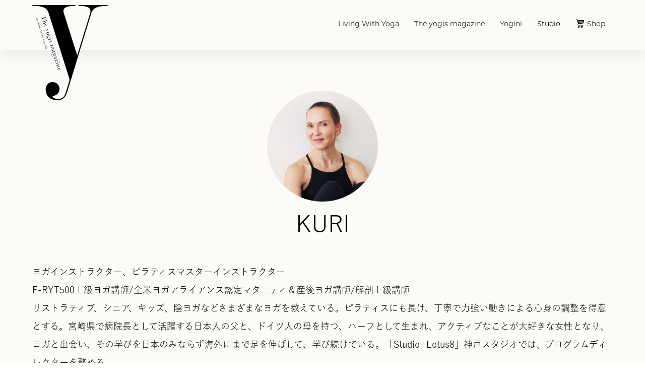

--- FILE ---
content_type: text/html; charset=UTF-8
request_url: https://lotus8.co.jp/instructor/kuri/
body_size: 6790
content:

<!doctype html>
<html lang="ja">

<head prefix="og: http://ogp.me/ns# fb: http://ogp.me/ns/fb# article: http://ogp.me/ns/article#">
    <meta charset="UTF-8">
    <title>KURI &#8211; Studio+Lotus8 by yogis（スタジオロータスエイト）</title>

    <!-- Favicon -->
    <link rel="icon" href="/favicon.ico" sizes="any">
    <link rel="apple-touch-icon" href="/apple-touch-icon.png">
    <link rel="manifest" href="/site.webmanifest">
    <link rel="canonical" href="https://lotus8.co.jp">

    <!-- META -->
    <meta http-equiv="Content-Type" content="text/html; charset=UTF-8">
    <meta name="theme-color" content="#FFFFFF">
    <meta name='robots' content='max-image-preview:large'>

    <!-- Basic meta tags -->
    <meta http-equiv="Content-Type" content="text/html; charset=UTF-8">
    <meta name="description" content="ヨガインストラクター、ピラティスマスターインストラクター E-RYT500上級ヨガ講師/全米ヨガアライアンス認定マタニティ＆産後ヨガ講師/解剖上級講師 リストラティブ、シニア、キッズ、陰ヨガなどさまざまなヨガを教えている [&hellip;]">
    <meta name="author" content="Lotus8">
    <meta name="viewport" content="width=device-width, initial-scale=1">
    <meta name="format-detection" content="telephone=no">
    <meta name="mobile-web-app-capable" content="yes">

    <!-- Open Graph Protocol -->
        <meta property="og:locale" content="ja_JP">
    <meta property="og:title" content="KURI &#8211; Studio+Lotus8 by yogis（スタジオロータスエイト）">
    <meta property="og:url" content="https://lotus8.co.jp/instructor/kuri/">
    <meta property="og:description" content="ヨガインストラクター、ピラティスマスターインストラクター E-RYT500上級ヨガ講師/全米ヨガアライアンス認定マタニティ＆産後ヨガ講師/解剖上級講師 リストラティブ、シニア、キッズ、陰ヨガなどさまざまなヨガを教えている [&hellip;]">
    <meta property="og:image" content="https://lotus8.co.jp/wp-content/uploads/2021/06/KURI_アートボード-1.png">
    <meta property="og:type" content="website">
    <meta property="og:site_name" content="Studio+Lotus8 by yogis（スタジオロータスエイト）">
    <meta name="twitter:card" content="summary_large_image">
    <meta name="twitter:site" content="@studiolotus8">

    <script async src="https://pagead2.googlesyndication.com/pagead/js/adsbygoogle.js?client=ca-pub-3758734398323495"
        crossorigin="anonymous"></script>

    <!-- Word Balloon -->
    <link rel="stylesheet" href="/wp-content/plugins/word-balloon/css/word_balloon_admin.min.css">
    <link rel="stylesheet" href="/wp-content/plugins/word-balloon/css/word_balloon_amp.min.css">
    <link rel="stylesheet" href="/wp-content/plugins/word-balloon/css/word_balloon_block.min.css">
    <link rel="stylesheet" href="/wp-content/plugins/word-balloon/css/word_balloon_edit.min.css">
    <link rel="stylesheet" href="/wp-content/plugins/word-balloon/css/word_balloon_icon.min.css">
    <link rel="stylesheet" href="/wp-content/plugins/word-balloon/css/word_balloon_inview.min.css">
    <link rel="stylesheet" href="/wp-content/plugins/word-balloon/css/word_balloon_post.min.css">
    <link rel="stylesheet" href="/wp-content/plugins/word-balloon/css/word_balloon_user.min.css">

    <script>
  (function(d) {
    var config = {
      kitId: 'cgt5vxp',
      scriptTimeout: 3000,
      async: true
    },
    h=d.documentElement,t=setTimeout(function(){h.className=h.className.replace(/\bwf-loading\b/g,"")+" wf-inactive";},config.scriptTimeout),tk=d.createElement("script"),f=false,s=d.getElementsByTagName("script")[0],a;h.className+=" wf-loading";tk.src='https://use.typekit.net/'+config.kitId+'.js';tk.async=true;tk.onload=tk.onreadystatechange=function(){a=this.readyState;if(f||a&&a!="complete"&&a!="loaded")return;f=true;clearTimeout(t);try{Typekit.load(config)}catch(e){}};s.parentNode.insertBefore(tk,s)
  })(document);
</script><!-- Global site tag (gtag.js) - Google Analytics -->
<script async src="https://www.googletagmanager.com/gtag/js?id=G-MM367BNCBT"></script>
<script>
    window.dataLayer = window.dataLayer || [];

    function gtag() {
        dataLayer.push(arguments);
    }
    gtag('js', new Date());
    gtag('config', 'G-MM367BNCBT');
</script>
    <!-- Core settings -->
    <meta name='robots' content='max-image-preview:large' />
	<style>img:is([sizes="auto" i], [sizes^="auto," i]) { contain-intrinsic-size: 3000px 1500px }</style>
	<link rel='stylesheet' id='wp-block-library-css' href='https://lotus8.co.jp/wp-includes/css/dist/block-library/style.min.css?ver=6.7.2' type='text/css' media='all' />
<style id='acf-business-overview-style-inline-css' type='text/css'>
.block--business-overview{background-color:var(--color-background-1)}@media(max-width: 640px){.block--business-overview{padding:60px 0}}@media(min-width: 641px){.block--business-overview{padding:100px 0}}.block--business-overview .view .title{line-height:1.8}@media(max-width: 640px){.block--business-overview .view .title{font-size:min(6vw,28px);margin-bottom:40px;text-align:left}.block--business-overview .view .title br{display:none}}@media(min-width: 641px){.block--business-overview .view .title{font-size:min(4.4vw,42px);margin-bottom:80px}}.block--business-overview .view .overview{max-width:980px;margin:0 auto}@media(max-width: 640px){.block--business-overview .view .overview{text-align:left}}.block--business-overview .view .buttons{display:flex;justify-content:center}@media(max-width: 640px){.block--business-overview .view .buttons{margin-top:60px}}@media(min-width: 641px){.block--business-overview .view .buttons{margin-top:60px}}.block--business-overview .view .buttons .button{display:flex;align-items:center;justify-content:center;background-color:var(--color-text);color:var(--color-white);text-decoration:none}@media(max-width: 640px){.block--business-overview .view .buttons .button{width:160px;height:44px;border-radius:22px}}@media(min-width: 641px){.block--business-overview .view .buttons .button{width:210px;height:56px;border-radius:28px}}@media(hover: hover){.block--business-overview .view .buttons .button{transition:background-color .3s}.block--business-overview .view .buttons .button:hover{background-color:var(--color-accent)}}

</style>
<style id='acf-business-works-style-inline-css' type='text/css'>
.block--business-works{background-color:var(--color-background-2)}@media(max-width: 640px){.block--business-works{padding:60px 0 0}}@media(min-width: 641px){.block--business-works{padding:100px 0 0}}@media(max-width: 640px){.block--business-works:last-of-type{padding-bottom:60px}}@media(min-width: 641px){.block--business-works:last-of-type{padding-bottom:100px}}.block--business-works .view .photos{display:flex;align-items:center;justify-content:center;overflow:hidden;gap:1px}@media(max-width: 900px){.block--business-works .view .photos{width:100vw;margin:0 calc(50% - 50vw);justify-content:flex-start;overflow-x:scroll;-ms-overflow-style:none;scrollbar-width:none}.block--business-works .view .photos::-webkit-scrollbar{display:none}}.block--business-works .view .photos .image{aspect-ratio:1/1;-o-object-fit:cover;object-fit:cover}@media(max-width: 640px){.block--business-works .view .photos .image{width:60vw;max-width:300px}}@media(min-width: 641px){.block--business-works .view .photos .image{width:30vw;min-width:300px;max-width:408px}}.block--business-works .view .title{line-height:1.8}@media(max-width: 640px){.block--business-works .view .title{font-size:min(4.6vw,28px);margin:20px auto 10px;text-align:left}}@media(min-width: 641px){.block--business-works .view .title{font-size:min(3.2vw,28px);margin:30px auto 20px}}.block--business-works .view .overview{max-width:980px;margin:0 auto}@media(max-width: 640px){.block--business-works .view .overview{text-align:left}}.block--business-works .view .buttons{display:flex;justify-content:center}@media(max-width: 640px){.block--business-works .view .buttons{margin-top:60px}}@media(min-width: 641px){.block--business-works .view .buttons{margin-top:60px}}.block--business-works .view .buttons .button{display:flex;align-items:center;justify-content:center;background-color:var(--color-text);color:var(--color-white);text-decoration:none}@media(max-width: 640px){.block--business-works .view .buttons .button{width:160px;height:44px;border-radius:22px}}@media(min-width: 641px){.block--business-works .view .buttons .button{width:210px;height:56px;border-radius:28px}}@media(hover: hover){.block--business-works .view .buttons .button{transition:background-color .3s}.block--business-works .view .buttons .button:hover{background-color:var(--color-accent)}}

</style>
<style id='acf-business-works-header-style-inline-css' type='text/css'>
.block--business-works-header{background-color:var(--color-background-2)}@media(max-width: 640px){.block--business-works-header{padding:60px 0 0}}@media(min-width: 641px){.block--business-works-header{padding:100px 0 0}}

</style>
<style id='acf-yogis-overview-style-inline-css' type='text/css'>
.block--yogis-overview{background-color:var(--color-background-1)}@media(max-width: 640px){.block--yogis-overview{padding:60px 0 0}}@media(min-width: 641px){.block--yogis-overview{padding:80px 0 0}}.block--yogis-overview .view .overview{max-width:880px;margin:0 auto}@media(max-width: 640px){.block--yogis-overview .view .overview{text-align:left}}

</style>
<style id='acf-yogis-latest-style-inline-css' type='text/css'>
.block--yogis-latest{background-color:var(--color-background-1)}@media(max-width: 980px){.block--yogis-latest{padding:60px 0 60px}}@media(min-width: 981px){.block--yogis-latest{padding:140px 0 100px}}@media(min-width: 981px){.block--yogis-latest .view .layout{display:grid;grid-template-columns:3.2fr 6.8fr;gap:3vw}}.block--yogis-latest .view .layout .layout--image .image{width:100%}@media(max-width: 980px){.block--yogis-latest .view .layout .layout--image .image{max-width:400px;margin-bottom:50px}}.block--yogis-latest .view .layout .layout--contents .label{display:inline-block;border:1px solid var(--color-text)}@media(max-width: 980px){.block--yogis-latest .view .layout .layout--contents .label{padding:1px 34px;margin-bottom:10px;font-size:13px}}@media(min-width: 981px){.block--yogis-latest .view .layout .layout--contents .label{padding:2px 50px;margin-bottom:10px;font-size:15px}}.block--yogis-latest .view .layout .layout--contents .number{display:flex;align-items:center;justify-content:center;font-family:"cinzel",sans-serif;font-weight:500;font-style:normal}@media(max-width: 980px){.block--yogis-latest .view .layout .layout--contents .number{gap:0 6px;margin-bottom:20px;font-size:13px}}@media(min-width: 981px){.block--yogis-latest .view .layout .layout--contents .number{gap:0 14px;margin-bottom:30px;font-size:16px}}.block--yogis-latest .view .layout .layout--contents .number .vol{display:flex;align-items:center}@media(max-width: 980px){.block--yogis-latest .view .layout .layout--contents .number .vol{gap:0 6px}}@media(min-width: 981px){.block--yogis-latest .view .layout .layout--contents .number .vol{gap:0 14px}}.block--yogis-latest .view .layout .layout--contents .number .vol::after{content:"";width:20px;height:1px;background-color:var(--color-text)}@media(max-width: 980px){.block--yogis-latest .view .layout .layout--contents .title{font-size:min(6.2vw,34px);line-height:1.6;margin-bottom:30px}}@media(min-width: 981px){.block--yogis-latest .view .layout .layout--contents .title{font-size:min(3vw,34px);line-height:1.6;margin-bottom:30px}}@media(max-width: 980px){.block--yogis-latest .view .layout .layout--contents .overview{text-align:left}}@media(max-width: 980px){.block--yogis-latest .view .layout .layout--contents .buy{margin-top:40px;text-align:left}}@media(min-width: 981px){.block--yogis-latest .view .layout .layout--contents .buy{display:flex;flex-wrap:wrap;justify-content:center;gap:4px;margin-top:30px}}.block--yogis-latest .view .layout .layout--contents .buy li{list-style:none}@media(max-width: 980px){.block--yogis-latest .view .layout .layout--contents .buy li{display:inline-block}.block--yogis-latest .view .layout .layout--contents .buy li:first-of-type{display:block;margin-bottom:20px}.block--yogis-latest .view .layout .layout--contents .buy li:first-of-type a{display:flex;align-items:center;justify-content:center;background-color:var(--color-text);color:var(--color-white);text-decoration:none;width:160px;height:44px;border-radius:22px;font-size:14px}.block--yogis-latest .view .layout .layout--contents .buy li:not(:first-of-type):not(:last-of-type)::after{content:"／";margin:0 .2em 0 .6em}.block--yogis-latest .view .layout .layout--contents .buy li:not(:first-of-type) a{color:var(--color-text)}}@media(min-width: 981px){.block--yogis-latest .view .layout .layout--contents .buy li a{display:flex;align-items:center;justify-content:center;background-color:var(--color-text);color:var(--color-white);text-decoration:none;width:160px;height:38px;border-radius:19px;font-size:14px}}@media(min-width: 981px)and (hover: hover){.block--yogis-latest .view .layout .layout--contents .buy li a{transition:background-color .3s}.block--yogis-latest .view .layout .layout--contents .buy li a:hover{background-color:var(--color-accent)}}.block--yogis-latest--header{background-color:var(--color-background-3)}@media(max-width: 980px){.block--yogis-latest--header{padding:60px 0 30px}}@media(min-width: 981px){.block--yogis-latest--header{padding:100px 0 60px}}.block--yogis-latest--header .view .vol{font-family:"cinzel",sans-serif;font-weight:500;font-style:normal;font-size:min(7vw,60px);line-height:1}.block--yogis-latest--header .view .text{font-size:16px}

</style>
<style id='acf-yogis-browse-style-inline-css' type='text/css'>
.block--yogis-browse{background-color:var(--color-background-3)}@media(max-width: 980px){.block--yogis-browse{padding-bottom:60px}}@media(min-width: 981px){.block--yogis-browse{padding-bottom:100px}}@media(min-width: 981px){.block--yogis-browse .view .layout{display:flex}.block--yogis-browse .view .layout>*{flex:1}}@media(max-width: 980px){.block--yogis-browse .view .layout .layout--image{margin-bottom:20px}}.block--yogis-browse .view .layout .layout--image .image{width:100%}.block--yogis-browse .view .layout .layout--text{text-align:left}@media(min-width: 981px){.block--yogis-browse .view .layout .layout--text{padding:0 0 0 3vw}}@media(max-width: 980px){.block--yogis-browse .view .layout .layout--text .yogis-browse--title{font-size:18px;line-height:1.6;margin-bottom:10px}}@media(min-width: 981px){.block--yogis-browse .view .layout .layout--text .yogis-browse--title{font-size:28px;line-height:1.6;margin-bottom:20px}}@media(max-width: 980px){.block--yogis-browse .view .layout .layout--text .text{font-size:13px}}@media(min-width: 981px){.block--yogis-browse .view .layout .layout--text .text{font-size:16px}}@media(min-width: 981px){.block--yogis-browse:nth-child(odd) .view .layout{flex-direction:row-reverse}}@media(min-width: 981px){.block--yogis-browse:nth-child(odd) .view .layout .layout--text{padding:0 3vw 0 0}}

</style>
<style id='acf-yogis-backnumber-style-inline-css' type='text/css'>
.block--yogis-backnumber{background-color:var(--color-background-1)}@media(max-width: 640px){.block--yogis-backnumber{padding:60px 0}}@media(min-width: 641px){.block--yogis-backnumber{padding:100px 0 60px}}.block--yogis-backnumber .view .items{display:grid}@media(max-width: 640px){.block--yogis-backnumber .view .items{padding-top:20px;grid-template-columns:repeat(2, 1fr);gap:30px 5vw}}@media(min-width: 641px){.block--yogis-backnumber .view .items{padding-top:60px;grid-template-columns:repeat(auto-fill, minmax(230px, 1fr));gap:40px min(1.8vw,23px)}}.block--yogis-backnumber .view .items .item{text-decoration:none;color:var(--color-text)}.block--yogis-backnumber .view .items .item img{aspect-ratio:230/300;-o-object-fit:cover;object-fit:cover;border-radius:10px;overflow:hidden;margin-bottom:10px}.block--yogis-backnumber .view .items .item .vol{font-family:"cinzel",sans-serif;font-weight:500;font-style:normal;font-size:12px}

</style>
<style id='acf-yogis-single-style-inline-css' type='text/css'>
.block--yogis-single{background-color:var(--color-background-1)}@media(max-width: 980px){.block--yogis-single{padding:40px 0 60px}}@media(min-width: 981px){.block--yogis-single{padding:140px 0 100px}}@media(min-width: 981px){.block--yogis-single .view .layout{display:grid;grid-template-columns:3.2fr 6.8fr;gap:3vw;align-items:start}}@media(min-width: 981px){.block--yogis-single .view .layout .layout--image{position:-webkit-sticky;position:sticky;top:200px;left:0}}.block--yogis-single .view .layout .layout--image .image{width:100%}@media(max-width: 980px){.block--yogis-single .view .layout .layout--image .image{max-width:400px;margin-bottom:50px}}.block--yogis-single .view .layout .layout--contents .number{display:flex;align-items:center;justify-content:center;font-family:"cinzel",sans-serif;font-weight:500;font-style:normal}@media(max-width: 980px){.block--yogis-single .view .layout .layout--contents .number{gap:0 6px;margin-bottom:20px;font-size:13px}}@media(min-width: 981px){.block--yogis-single .view .layout .layout--contents .number{gap:0 14px;margin-bottom:30px;font-size:16px}}.block--yogis-single .view .layout .layout--contents .number .vol{display:flex;align-items:center}@media(max-width: 980px){.block--yogis-single .view .layout .layout--contents .number .vol{gap:0 6px}}@media(min-width: 981px){.block--yogis-single .view .layout .layout--contents .number .vol{gap:0 14px}}.block--yogis-single .view .layout .layout--contents .number .vol::after{content:"";width:20px;height:1px;background-color:var(--color-text)}@media(max-width: 980px){.block--yogis-single .view .layout .layout--contents .title{font-size:min(6.2vw,34px);line-height:1.6;margin-bottom:30px}}@media(min-width: 981px){.block--yogis-single .view .layout .layout--contents .title{font-size:min(3vw,34px);line-height:1.6;margin-bottom:30px}}@media(max-width: 980px){.block--yogis-single .view .layout .layout--contents .overview{text-align:left}}@media(max-width: 980px){.block--yogis-single .view .layout .layout--contents .buy{margin-top:40px;text-align:left}}@media(min-width: 981px){.block--yogis-single .view .layout .layout--contents .buy{display:flex;flex-wrap:wrap;justify-content:center;gap:4px;margin-top:30px}}.block--yogis-single .view .layout .layout--contents .buy li{list-style:none}@media(max-width: 980px){.block--yogis-single .view .layout .layout--contents .buy li{display:inline-block}.block--yogis-single .view .layout .layout--contents .buy li:first-of-type{display:block;margin-bottom:20px}.block--yogis-single .view .layout .layout--contents .buy li:first-of-type a{display:flex;align-items:center;justify-content:center;background-color:var(--color-text);color:var(--color-white);text-decoration:none;width:160px;height:44px;border-radius:22px;font-size:14px}.block--yogis-single .view .layout .layout--contents .buy li:not(:first-of-type):not(:last-of-type)::after{content:"／";margin:0 .2em 0 .6em}.block--yogis-single .view .layout .layout--contents .buy li:not(:first-of-type) a{color:var(--color-text)}}@media(min-width: 981px){.block--yogis-single .view .layout .layout--contents .buy li a{display:flex;align-items:center;justify-content:center;background-color:var(--color-text);color:var(--color-white);text-decoration:none;width:160px;height:38px;border-radius:19px;font-size:14px}}@media(min-width: 981px)and (hover: hover){.block--yogis-single .view .layout .layout--contents .buy li a{transition:background-color .3s}.block--yogis-single .view .layout .layout--contents .buy li a:hover{background-color:var(--color-accent)}}.block--yogis-single .view .layout .layout--contents .contents{text-align:left}@media(max-width: 980px){.block--yogis-single .view .layout .layout--contents .contents{padding-top:20px}}.block--yogis-single .view .layout .layout--contents .contents .contents-title{line-height:1.8;font-weight:bold}@media(max-width: 980px){.block--yogis-single .view .layout .layout--contents .contents .contents-title{margin:60px auto 12px 0;font-size:min(4.6vw,22px)}}@media(min-width: 981px){.block--yogis-single .view .layout .layout--contents .contents .contents-title{margin:100px auto 20px 0;font-size:min(6vw,22px)}}

</style>
<style id='classic-theme-styles-inline-css' type='text/css'>
/*! This file is auto-generated */
.wp-block-button__link{color:#fff;background-color:#32373c;border-radius:9999px;box-shadow:none;text-decoration:none;padding:calc(.667em + 2px) calc(1.333em + 2px);font-size:1.125em}.wp-block-file__button{background:#32373c;color:#fff;text-decoration:none}
</style>
<style id='global-styles-inline-css' type='text/css'>
:root{--wp--preset--aspect-ratio--square: 1;--wp--preset--aspect-ratio--4-3: 4/3;--wp--preset--aspect-ratio--3-4: 3/4;--wp--preset--aspect-ratio--3-2: 3/2;--wp--preset--aspect-ratio--2-3: 2/3;--wp--preset--aspect-ratio--16-9: 16/9;--wp--preset--aspect-ratio--9-16: 9/16;--wp--preset--color--black: #000000;--wp--preset--color--cyan-bluish-gray: #abb8c3;--wp--preset--color--white: #ffffff;--wp--preset--color--pale-pink: #f78da7;--wp--preset--color--vivid-red: #cf2e2e;--wp--preset--color--luminous-vivid-orange: #ff6900;--wp--preset--color--luminous-vivid-amber: #fcb900;--wp--preset--color--light-green-cyan: #7bdcb5;--wp--preset--color--vivid-green-cyan: #00d084;--wp--preset--color--pale-cyan-blue: #8ed1fc;--wp--preset--color--vivid-cyan-blue: #0693e3;--wp--preset--color--vivid-purple: #9b51e0;--wp--preset--gradient--vivid-cyan-blue-to-vivid-purple: linear-gradient(135deg,rgba(6,147,227,1) 0%,rgb(155,81,224) 100%);--wp--preset--gradient--light-green-cyan-to-vivid-green-cyan: linear-gradient(135deg,rgb(122,220,180) 0%,rgb(0,208,130) 100%);--wp--preset--gradient--luminous-vivid-amber-to-luminous-vivid-orange: linear-gradient(135deg,rgba(252,185,0,1) 0%,rgba(255,105,0,1) 100%);--wp--preset--gradient--luminous-vivid-orange-to-vivid-red: linear-gradient(135deg,rgba(255,105,0,1) 0%,rgb(207,46,46) 100%);--wp--preset--gradient--very-light-gray-to-cyan-bluish-gray: linear-gradient(135deg,rgb(238,238,238) 0%,rgb(169,184,195) 100%);--wp--preset--gradient--cool-to-warm-spectrum: linear-gradient(135deg,rgb(74,234,220) 0%,rgb(151,120,209) 20%,rgb(207,42,186) 40%,rgb(238,44,130) 60%,rgb(251,105,98) 80%,rgb(254,248,76) 100%);--wp--preset--gradient--blush-light-purple: linear-gradient(135deg,rgb(255,206,236) 0%,rgb(152,150,240) 100%);--wp--preset--gradient--blush-bordeaux: linear-gradient(135deg,rgb(254,205,165) 0%,rgb(254,45,45) 50%,rgb(107,0,62) 100%);--wp--preset--gradient--luminous-dusk: linear-gradient(135deg,rgb(255,203,112) 0%,rgb(199,81,192) 50%,rgb(65,88,208) 100%);--wp--preset--gradient--pale-ocean: linear-gradient(135deg,rgb(255,245,203) 0%,rgb(182,227,212) 50%,rgb(51,167,181) 100%);--wp--preset--gradient--electric-grass: linear-gradient(135deg,rgb(202,248,128) 0%,rgb(113,206,126) 100%);--wp--preset--gradient--midnight: linear-gradient(135deg,rgb(2,3,129) 0%,rgb(40,116,252) 100%);--wp--preset--font-size--small: 13px;--wp--preset--font-size--medium: 20px;--wp--preset--font-size--large: 36px;--wp--preset--font-size--x-large: 42px;--wp--preset--spacing--20: 0.44rem;--wp--preset--spacing--30: 0.67rem;--wp--preset--spacing--40: 1rem;--wp--preset--spacing--50: 1.5rem;--wp--preset--spacing--60: 2.25rem;--wp--preset--spacing--70: 3.38rem;--wp--preset--spacing--80: 5.06rem;--wp--preset--shadow--natural: 6px 6px 9px rgba(0, 0, 0, 0.2);--wp--preset--shadow--deep: 12px 12px 50px rgba(0, 0, 0, 0.4);--wp--preset--shadow--sharp: 6px 6px 0px rgba(0, 0, 0, 0.2);--wp--preset--shadow--outlined: 6px 6px 0px -3px rgba(255, 255, 255, 1), 6px 6px rgba(0, 0, 0, 1);--wp--preset--shadow--crisp: 6px 6px 0px rgba(0, 0, 0, 1);}:where(.is-layout-flex){gap: 0.5em;}:where(.is-layout-grid){gap: 0.5em;}body .is-layout-flex{display: flex;}.is-layout-flex{flex-wrap: wrap;align-items: center;}.is-layout-flex > :is(*, div){margin: 0;}body .is-layout-grid{display: grid;}.is-layout-grid > :is(*, div){margin: 0;}:where(.wp-block-columns.is-layout-flex){gap: 2em;}:where(.wp-block-columns.is-layout-grid){gap: 2em;}:where(.wp-block-post-template.is-layout-flex){gap: 1.25em;}:where(.wp-block-post-template.is-layout-grid){gap: 1.25em;}.has-black-color{color: var(--wp--preset--color--black) !important;}.has-cyan-bluish-gray-color{color: var(--wp--preset--color--cyan-bluish-gray) !important;}.has-white-color{color: var(--wp--preset--color--white) !important;}.has-pale-pink-color{color: var(--wp--preset--color--pale-pink) !important;}.has-vivid-red-color{color: var(--wp--preset--color--vivid-red) !important;}.has-luminous-vivid-orange-color{color: var(--wp--preset--color--luminous-vivid-orange) !important;}.has-luminous-vivid-amber-color{color: var(--wp--preset--color--luminous-vivid-amber) !important;}.has-light-green-cyan-color{color: var(--wp--preset--color--light-green-cyan) !important;}.has-vivid-green-cyan-color{color: var(--wp--preset--color--vivid-green-cyan) !important;}.has-pale-cyan-blue-color{color: var(--wp--preset--color--pale-cyan-blue) !important;}.has-vivid-cyan-blue-color{color: var(--wp--preset--color--vivid-cyan-blue) !important;}.has-vivid-purple-color{color: var(--wp--preset--color--vivid-purple) !important;}.has-black-background-color{background-color: var(--wp--preset--color--black) !important;}.has-cyan-bluish-gray-background-color{background-color: var(--wp--preset--color--cyan-bluish-gray) !important;}.has-white-background-color{background-color: var(--wp--preset--color--white) !important;}.has-pale-pink-background-color{background-color: var(--wp--preset--color--pale-pink) !important;}.has-vivid-red-background-color{background-color: var(--wp--preset--color--vivid-red) !important;}.has-luminous-vivid-orange-background-color{background-color: var(--wp--preset--color--luminous-vivid-orange) !important;}.has-luminous-vivid-amber-background-color{background-color: var(--wp--preset--color--luminous-vivid-amber) !important;}.has-light-green-cyan-background-color{background-color: var(--wp--preset--color--light-green-cyan) !important;}.has-vivid-green-cyan-background-color{background-color: var(--wp--preset--color--vivid-green-cyan) !important;}.has-pale-cyan-blue-background-color{background-color: var(--wp--preset--color--pale-cyan-blue) !important;}.has-vivid-cyan-blue-background-color{background-color: var(--wp--preset--color--vivid-cyan-blue) !important;}.has-vivid-purple-background-color{background-color: var(--wp--preset--color--vivid-purple) !important;}.has-black-border-color{border-color: var(--wp--preset--color--black) !important;}.has-cyan-bluish-gray-border-color{border-color: var(--wp--preset--color--cyan-bluish-gray) !important;}.has-white-border-color{border-color: var(--wp--preset--color--white) !important;}.has-pale-pink-border-color{border-color: var(--wp--preset--color--pale-pink) !important;}.has-vivid-red-border-color{border-color: var(--wp--preset--color--vivid-red) !important;}.has-luminous-vivid-orange-border-color{border-color: var(--wp--preset--color--luminous-vivid-orange) !important;}.has-luminous-vivid-amber-border-color{border-color: var(--wp--preset--color--luminous-vivid-amber) !important;}.has-light-green-cyan-border-color{border-color: var(--wp--preset--color--light-green-cyan) !important;}.has-vivid-green-cyan-border-color{border-color: var(--wp--preset--color--vivid-green-cyan) !important;}.has-pale-cyan-blue-border-color{border-color: var(--wp--preset--color--pale-cyan-blue) !important;}.has-vivid-cyan-blue-border-color{border-color: var(--wp--preset--color--vivid-cyan-blue) !important;}.has-vivid-purple-border-color{border-color: var(--wp--preset--color--vivid-purple) !important;}.has-vivid-cyan-blue-to-vivid-purple-gradient-background{background: var(--wp--preset--gradient--vivid-cyan-blue-to-vivid-purple) !important;}.has-light-green-cyan-to-vivid-green-cyan-gradient-background{background: var(--wp--preset--gradient--light-green-cyan-to-vivid-green-cyan) !important;}.has-luminous-vivid-amber-to-luminous-vivid-orange-gradient-background{background: var(--wp--preset--gradient--luminous-vivid-amber-to-luminous-vivid-orange) !important;}.has-luminous-vivid-orange-to-vivid-red-gradient-background{background: var(--wp--preset--gradient--luminous-vivid-orange-to-vivid-red) !important;}.has-very-light-gray-to-cyan-bluish-gray-gradient-background{background: var(--wp--preset--gradient--very-light-gray-to-cyan-bluish-gray) !important;}.has-cool-to-warm-spectrum-gradient-background{background: var(--wp--preset--gradient--cool-to-warm-spectrum) !important;}.has-blush-light-purple-gradient-background{background: var(--wp--preset--gradient--blush-light-purple) !important;}.has-blush-bordeaux-gradient-background{background: var(--wp--preset--gradient--blush-bordeaux) !important;}.has-luminous-dusk-gradient-background{background: var(--wp--preset--gradient--luminous-dusk) !important;}.has-pale-ocean-gradient-background{background: var(--wp--preset--gradient--pale-ocean) !important;}.has-electric-grass-gradient-background{background: var(--wp--preset--gradient--electric-grass) !important;}.has-midnight-gradient-background{background: var(--wp--preset--gradient--midnight) !important;}.has-small-font-size{font-size: var(--wp--preset--font-size--small) !important;}.has-medium-font-size{font-size: var(--wp--preset--font-size--medium) !important;}.has-large-font-size{font-size: var(--wp--preset--font-size--large) !important;}.has-x-large-font-size{font-size: var(--wp--preset--font-size--x-large) !important;}
:where(.wp-block-post-template.is-layout-flex){gap: 1.25em;}:where(.wp-block-post-template.is-layout-grid){gap: 1.25em;}
:where(.wp-block-columns.is-layout-flex){gap: 2em;}:where(.wp-block-columns.is-layout-grid){gap: 2em;}
:root :where(.wp-block-pullquote){font-size: 1.5em;line-height: 1.6;}
</style>
<link rel='stylesheet' id='toc-screen-css' href='https://lotus8.co.jp/wp-content/plugins/table-of-contents-plus/screen.min.css?ver=2411.1' type='text/css' media='all' />
<link rel='stylesheet' id='swiper-bundle-css' href='https://lotus8.co.jp/wp-content/themes/lotus8_v3/theme-style/swiper-bundle.min.css?ver=1754272240' type='text/css' media='all' />
<link rel='stylesheet' id='variables-css' href='https://lotus8.co.jp/wp-content/themes/lotus8_v3/theme-style/variables.css?ver=1754272240' type='text/css' media='all' />
<link rel='stylesheet' id='style-css' href='https://lotus8.co.jp/wp-content/themes/lotus8_v3/theme-style/theme.css?ver=1754272239' type='text/css' media='all' />
<script type="text/javascript" src="https://lotus8.co.jp/wp-includes/js/jquery/jquery.min.js?ver=3.7.1" id="jquery-core-js"></script>
<script type="text/javascript" src="https://lotus8.co.jp/wp-includes/js/jquery/jquery-migrate.min.js?ver=3.4.1" id="jquery-migrate-js"></script>
<script type="text/javascript" src="https://lotus8.co.jp/wp-content/themes/lotus8_v3/theme-script/smooth-scroll.min.js?ver=1741739866" id="smooth-scroll-js"></script>
<script type="text/javascript" src="https://lotus8.co.jp/wp-content/themes/lotus8_v3/theme-script/swiper-bundle.min.js?ver=6.7.2" id="swiper-js"></script>
<script type="text/javascript" src="https://lotus8.co.jp/wp-content/themes/lotus8_v3/theme-script/intersection-observer-min.js?ver=1741739866" id="intersection-observer-js"></script>
<script type="text/javascript" src="https://lotus8.co.jp/wp-content/themes/lotus8_v3/theme-script/script-min.js?ver=1741739866" id="index-js"></script>
<link rel="https://api.w.org/" href="https://lotus8.co.jp/wp-json/" /><link rel="alternate" title="JSON" type="application/json" href="https://lotus8.co.jp/wp-json/wp/v2/instructor/107" /><link rel="canonical" href="https://lotus8.co.jp/instructor/kuri/" />
<link rel='shortlink' href='https://lotus8.co.jp/?p=107' />
<link rel="alternate" title="oEmbed (JSON)" type="application/json+oembed" href="https://lotus8.co.jp/wp-json/oembed/1.0/embed?url=https%3A%2F%2Flotus8.co.jp%2Finstructor%2Fkuri%2F" />
<link rel="alternate" title="oEmbed (XML)" type="text/xml+oembed" href="https://lotus8.co.jp/wp-json/oembed/1.0/embed?url=https%3A%2F%2Flotus8.co.jp%2Finstructor%2Fkuri%2F&#038;format=xml" />
</head>

<body class="instructor-template-default single single-instructor postid-107" id="view">
    <header id="header">
        <div class="view">
            <a href="/" class="sitelogo" id="sitelogo">
                <img src="https://lotus8.co.jp/wp-content/themes/lotus8_v3/theme-image/svg-yogis-logo-000.svg?1740140180" alt="yogis by Studio+Lotus8">
            </a>
            <nav>
                <ul>
                    <li class=""><a href="/living-with-yoga/">Living With Yoga</a></li>
                    <li class=""><a href="/yogis/">The yogis magazine</a></li>
                    <li class=""><a href="/yogini/">Yogini</a></li>
                    <li class="studio">Studio
                        <div class="sub_wrap">
                            <ul class="sub">
                                <li class=""><a href="/studio-tokyo/">東京・東日本橋スタジオ</a></li>
                                <li><a href="https://www.haimurubushi.co.jp/" target="_blank">沖縄・小浜島「はいむるぶし」スタジオ</a></li>
                            </ul>
                        </div>
                    </li>
                    <li class="shop"><a href="https://shop.lotus8.co.jp/" target="_blank" rel="noopener">Shop</a></li>
                </ul>
            </nav>
            <span class="button-drawer" id="drawer-open"></span>
        </div>
    </header>

    <div class="drawer-curtain" id="drawer-curtain" data-function="modal-exit"></div>

    <div class="drawer" id="drawer" style="transform: translate(100vw, 0);">
        <div class="drawer-scroll">
            <div class="navigation">
                <span class="drawer-close" id="drawer-close" data-function="modal-exit"></span>
            </div>
            <div class="contents">
                <div class="sitemap">
    <div class="group">
        <div class="label">Contents</div>
        <div class="link"><a href="/living-with-yoga/">Living With Yoga</a></div>
    </div>
    <div class="group">
        <div class="label">Magazine</div>
        <div class="link"><a href="/yogis/">The yogis magazine</a></div>
        <div class="link"><a href="/yogini/">Yogini</a></div>
    </div>
    <div class="group">
        <div class="label">Studio</div>
        <div class="link"><a href="/studio-tokyo/">Studio+Lotus8 東日本橋スタジオ</a></div>
        <div class="link"><a href="https://www.haimurubushi.co.jp/" target="_blank">沖縄・小浜島「はいむるぶし」スタジオ</a></div>
    </div>
    <div class="group">
        <div class="label">Shop</div>
        <div class="link"><a href="https://shop.lotus8.co.jp/" target="_blank">オンラインショップ</a></div>
    </div>
    <div class="group">
        <div class="label">Business</div>
        <div class="link"><a href="/business/">私たちについて・お問合せ</a></div>
    </div>
</div>                <div class="official-accounts">
    <a href="https://www.instagram.com/studiolotus8_tokyo" class="sns" target="_blank"><img src="https://lotus8.co.jp/wp-content/themes/lotus8_v3/theme-image/svg-sns-instagram.svg?1740140180" alt="Instagram"></a>
    <a href="https://www.facebook.com/studio.lotus8/" class="sns" target="_blank"><img src="https://lotus8.co.jp/wp-content/themes/lotus8_v3/theme-image/svg-sns-facebook.svg?1740140180" alt="Facebook"></a>
    <a href="https://x.com/studiolotus8" class="sns" target="_blank"><img src="https://lotus8.co.jp/wp-content/themes/lotus8_v3/theme-image/svg-sns-x.svg?1740140180" alt="X（旧Twitter）"></a>
    <a href="https://lin.ee/HjhyzqO" class="sns" target="_blank"><img src="https://lotus8.co.jp/wp-content/themes/lotus8_v3/theme-image/svg-sns-line.svg?1740140180" alt="LINE"></a>
</div>                <ul class="regal-links">
    <li><a href="/about/">会社概要</a></li>
    <li><a href="/privacy/">プライバシーポリシー</a></li>
    <li><a href="/deals/">特定商取引法に基づく表記</a></li>
    <li><a href="/terms/">利用規約</a></li>
    <li><a href="/contact/">お問い合わせ</a></li>
</ul>            </div>
        </div>
    </div>
<main>
    <section class="the-post">
        <div class="view">
            <div class="wrap">
                <div class="contents">
                                                                        <div class="post">
                                <figure class="post-image-wrap">
                                    <img width="400" height="400" src="https://lotus8.co.jp/wp-content/uploads/2021/06/KURI_アートボード-1.png" class="attachment-large size-large wp-post-image" alt="" decoding="async" fetchpriority="high" />                                </figure>
                                <div class="caption">
                                                                        <h3 class="post-title">KURI</h3>
                                </div>

                                <div class="the-content">
                                    <p>ヨガインストラクター、ピラティスマスターインストラクター<br />
E-RYT500上級ヨガ講師/全米ヨガアライアンス認定マタニティ＆産後ヨガ講師/解剖上級講師<br />
リストラティブ、シニア、キッズ、陰ヨガなどさまざまなヨガを教えている。ピラティスにも長け、丁寧で力強い動きによる心身の調整を得意とする。宮崎県で病院長として活躍する日本人の父と、ドイツ人の母を持つ、ハーフとして生まれ、アクティブなことが大好きな女性となり、ヨガと出会い、その学びを日本のみならず海外にまで足を伸ばして、学び続けている。「Studio+Lotus8」神戸スタジオでは、プログラムディレクターを務める。</p>
                                </div>

                                                                    <div class="links">
                                                                                    <a class="Instagram" href="https://www.instagram.com/kuri_christine/" target="_blank" rel="noopener">Instagram<span> | https://www.instagram.com/kuri_christine/</span></a>
                                                                                    <a class="YouTube" href="https://www.youtube.com/channel/UCr1QX_htrDnOGkLt5S8KCMw" target="_blank" rel="noopener">YouTube<span> | https://www.youtube.com/channel/UCr1QX_htrDnOGkLt5S8KCMw</span></a>
                                                                            </div>
                                                            </div>
                                                                                </div>
            </div>
        </div>
    </section>

            
</main>

<footer>
    <div class="view">
        <div class="layout">
            <div class="company">
                <div class="address __wba">
                    <span>株式会社Lotus8</span><span>（ロータスエイト）</span><br>
                    <span>東京都中央区東日本橋3-3-17</span> <span>Re-Know 1F</span>
                </div>
                <div class="official-accounts">
    <a href="https://www.instagram.com/studiolotus8_tokyo" class="sns" target="_blank"><img src="https://lotus8.co.jp/wp-content/themes/lotus8_v3/theme-image/svg-sns-instagram.svg?1740140180" alt="Instagram"></a>
    <a href="https://www.facebook.com/studio.lotus8/" class="sns" target="_blank"><img src="https://lotus8.co.jp/wp-content/themes/lotus8_v3/theme-image/svg-sns-facebook.svg?1740140180" alt="Facebook"></a>
    <a href="https://x.com/studiolotus8" class="sns" target="_blank"><img src="https://lotus8.co.jp/wp-content/themes/lotus8_v3/theme-image/svg-sns-x.svg?1740140180" alt="X（旧Twitter）"></a>
    <a href="https://lin.ee/HjhyzqO" class="sns" target="_blank"><img src="https://lotus8.co.jp/wp-content/themes/lotus8_v3/theme-image/svg-sns-line.svg?1740140180" alt="LINE"></a>
</div>            </div>

            <div class="sitemap">
    <div class="group">
        <div class="label">Contents</div>
        <div class="link"><a href="/living-with-yoga/">Living With Yoga</a></div>
    </div>
    <div class="group">
        <div class="label">Magazine</div>
        <div class="link"><a href="/yogis/">The yogis magazine</a></div>
        <div class="link"><a href="/yogini/">Yogini</a></div>
    </div>
    <div class="group">
        <div class="label">Studio</div>
        <div class="link"><a href="/studio-tokyo/">Studio+Lotus8 東日本橋スタジオ</a></div>
        <div class="link"><a href="https://www.haimurubushi.co.jp/" target="_blank">沖縄・小浜島「はいむるぶし」スタジオ</a></div>
    </div>
    <div class="group">
        <div class="label">Shop</div>
        <div class="link"><a href="https://shop.lotus8.co.jp/" target="_blank">オンラインショップ</a></div>
    </div>
    <div class="group">
        <div class="label">Business</div>
        <div class="link"><a href="/business/">私たちについて・お問合せ</a></div>
    </div>
</div>        </div>
        <div class="logo">
            <img src="https://lotus8.co.jp/wp-content/themes/lotus8_v3/theme-image/svg-yogis-logo-fff.svg?1740140180" alt="yogis by Studio+Lotus8">
        </div>
    </div>
</footer>
<aside class="regals">
    <div class="view">
        <div class="layout">
            <!-- 1769509874 -->
<div class="copywrite">©2005-2026 Lotus8 All Rights Reserved.</div>            <ul class="regal-links">
    <li><a href="/about/">会社概要</a></li>
    <li><a href="/privacy/">プライバシーポリシー</a></li>
    <li><a href="/deals/">特定商取引法に基づく表記</a></li>
    <li><a href="/terms/">利用規約</a></li>
    <li><a href="/contact/">お問い合わせ</a></li>
</ul>        </div>
    </div>
</aside>
</body>

</html>

--- FILE ---
content_type: text/html; charset=utf-8
request_url: https://www.google.com/recaptcha/api2/aframe
body_size: 248
content:
<!DOCTYPE HTML><html><head><meta http-equiv="content-type" content="text/html; charset=UTF-8"></head><body><script nonce="akqFmyZMQdsCg2fnwj5ADw">/** Anti-fraud and anti-abuse applications only. See google.com/recaptcha */ try{var clients={'sodar':'https://pagead2.googlesyndication.com/pagead/sodar?'};window.addEventListener("message",function(a){try{if(a.source===window.parent){var b=JSON.parse(a.data);var c=clients[b['id']];if(c){var d=document.createElement('img');d.src=c+b['params']+'&rc='+(localStorage.getItem("rc::a")?sessionStorage.getItem("rc::b"):"");window.document.body.appendChild(d);sessionStorage.setItem("rc::e",parseInt(sessionStorage.getItem("rc::e")||0)+1);localStorage.setItem("rc::h",'1769509876975');}}}catch(b){}});window.parent.postMessage("_grecaptcha_ready", "*");}catch(b){}</script></body></html>

--- FILE ---
content_type: text/css; charset=UTF-8
request_url: https://lotus8.co.jp/wp-content/plugins/word-balloon/css/word_balloon_admin.min.css
body_size: 844
content:
.w_b_flex_box{display:-webkit-flex;display:-moz-flex;display:flex}.w_b_flex_column{-webkit-flex-direction:column;-moz-flex-direction:column;flex-direction:column}.w_b_jc_sb{-webkit-box-pack:justify;-webkit-justify-content:space-between;-ms-flex-pack:justify;justify-content:space-between}.w_b_jc_fe{-webkit-box-pack:end;-webkit-justify-content:flex-end;-ms-flex-pack:end;justify-content:flex-end}.w_b_jc_c{-webkit-box-pack:center;-ms-flex-pack:center;-webkit-justify-content:center;justify-content:center}.w_b_ai_fe{-webkit-box-align:end;-webkit-align-items:flex-end;-ms-flex-align:end;align-items:flex-end}.w_b_ai_c{-webkit-box-align:center;-webkit-align-items:center;-ms-flex-align:center;align-items:center}.w_b_flex_wrap{-ms-flex-wrap:wrap;-webkit-flex-wrap:wrap;flex-wrap:wrap}.w_b_flex_wrap_r{-ms-flex-wrap:wrap-reverse;-webkit-flex-wrap:wrap-reverse;flex-wrap:wrap-reverse}.w_b_checkbox{position:relative;margin:0}.w_b_checkbox label{width:36px;height:18px;background:#c4c4c4;position:relative;display:inline-block;-moz-border-radius:46px;-webkit-border-radius:46px;border-radius:46px;-moz-transition:.25s;-o-transition:.25s;-webkit-transition:.25s;transition:.25s;box-shadow:inset 0 3px 3px rgba(0,0,0,0.25)}.w_b_checkbox label:after,.w_b_checkbox label:before{content:"";position:absolute;width:20px;height:20px;-moz-border-radius:100%;-webkit-border-radius:100%;border-radius:100%;left:0;top:-2px;background:#fff;-moz-box-shadow:0 0 5px rgba(0,0,0,0.2);-webkit-box-shadow:0 0 5px rgba(0,0,0,0.2);box-shadow:0 0 5px rgba(0,0,0,0.2);-moz-transition:.25s;-o-transition:.25s;-webkit-transition:.25s;transition:.25s}.w_b_checkbox label:before{content:"\f00f";font-family:'WordBalloon';font-weight:normal;font-size:16px;line-height:16px;color:#b4b9be;z-index:1;overflow:hidden;display:-webkit-flex;display:-moz-flex;display:flex;-webkit-box-align:center;-webkit-align-items:center;-ms-flex-align:center;align-items:center;-webkit-box-pack:center;-webkit-justify-content:center;-ms-flex-pack:center;justify-content:center}.w_b_checkbox input{position:absolute;right:0;top:0;width:100%;height:100%;z-index:5;opacity:0;cursor:pointer}.w_b_checkbox input:checked+label{background:#4bd763;color:#4bd763}.w_b_checkbox input:checked+label:after,.w_b_checkbox input:checked+label:before{content:"\f00e";color:#4bd763;left:18px;border:1px solid #4bd763}.w_b_checkbox input:checked+label:after{content:""}.w_b_radiobox{margin:0}.w_b_radiobox label{display:inline-block;-moz-transition:.25s;-o-transition:.25s;-webkit-transition:.25s;transition:.25s}.w_b_radiobox input{display:none;cursor:pointer}.w_b_radiobox input:checked+label{color:#4bd763;background:-webkit-linear-gradient(270deg,#d4ffdb 0,#4bd763 60%);-webkit-background-clip:text;-webkit-text-fill-color:transparent}.w_b_mr5{margin-right:5px}.w_b_mr10{margin-right:10px}.w_b_option_contents{position:relative;margin:1.2em 0;padding:24px 0 5px;border:solid 2px #eee;border-radius:6px}.w_b_option_contents>div{padding:0 10px}.w_b_option_contents i{font-size:18px}.w_b_option_contents .w_b_color_choice{align-items:flex-start;-webkit-box-pack:start!important;-webkit-justify-content:flex-start!important;-ms-flex-pack:start!important;justify-content:flex-start!important;flex-wrap:wrap}.w_b_contents_title{position:absolute;display:inline-block;top:-10px;left:10px;padding:0 10px;font-size:14px;background:#fff;color:#555;font-weight:bold}.w_b_tooltip{position:relative}.w_b_tooltip::before,.w_b_tooltip::after{position:absolute;transition:all .3s ease 0s;opacity:0;visibility:hidden;z-index:1100004}.w_b_tooltip::before{content:"";border:10px solid transparent;border-bottom-color:#000;top:10px;left:-2px}.w_b_tooltip::after{content:attr(data-tooltip);padding:5px 10px;background:#000;color:#fff;border-radius:5px;top:30px;left:-10px}.w_b_tooltip:hover::before{visibility:visible;top:16px;opacity:1}.w_b_tooltip:hover::after{visibility:visible;display:block;top:36px;opacity:1}#w_b_pop_up_message{opacity:0;position:fixed;bottom:0;padding:16px;background-color:#323232;color:#fff;transition:all .25s cubic-bezier(0,0,0.2,1) 0s;z-index:9999999;box-sizing:border-box;box-shadow:0 6px 10px 0 rgba(0,0,0,0.14),0 1px 18px 0 rgba(0,0,0,0.12),0 3px 5px -1px rgba(0,0,0,0.2);display:inline-block;left:50%;transform:translateY(100%) translateX(-50%);margin-bottom:8px;border-radius:2px}#w_b_pop_up_message.active{transform:translateY(0%) translateX(-50%);opacity:1}#w_b_pop_up_message.inactive{transform:translateY(100%) translateX(-50%);opacity:0;transition:.1s}

--- FILE ---
content_type: text/css; charset=UTF-8
request_url: https://lotus8.co.jp/wp-content/plugins/word-balloon/css/word_balloon_amp.min.css
body_size: 412
content:
.w_b_box{margin:20px 0}.w_b_box *,.w_b_box *:before,.w_b_box *:after{box-sizing:border-box}.w_b_box .w_b_mp0{margin:0;padding:0}.w_b_bal{display:inline-block}.w_b_bal p{margin:0}.w_b_db{display:block}.w_b_flex{display:flex}.w_b_col{flex-direction:column}.w_b_jc_fe{justify-content:flex-end}.w_b_jc_c{justify-content:center}.w_b_jc_sb{justify-content:space-between}.w_b_ai_c{align-items:center}.w_b_ai_fs{align-items:flex-start}.w_b_ai_fe{align-items:flex-end}.w_b_relative{position:relative}.w_b_f_n{flex:none}.w_b_oh{overflow:hidden}.w_b_o_2{order:2}.w_b_ava_box{z-index:3}.w_b_quote{word-wrap:break-word}.w_b_name{font-size:10px;font-weight:bold}.w_b_mta{margin-top:auto}.w_b_mla{margin-left:auto}.w_b_mra{margin-right:auto}.w_b_ta_C{text-align:center}.w_b_ta_R{text-align:right}.w_b_w100{width:100%}.w_b_size_S{width:64px;height:64px}.w_b_size_M{width:96px;height:96px}.w_b_size_L{width:128px;height:128px}.w_b_ava_img{object-fit:cover}.w_b_radius{border-radius:50%}.w_b_radius_3{border-radius:3%}.w_b_radius_12{border-radius:12%}.w_b_radius_20{border-radius:20%}.w_b_bal:before,.w_b_bal:after{content:'';position:absolute}.w_b_shadow_L{box-shadow:-2px 2px 3px 0px #888888}.w_b_shadow_R{box-shadow:-2px 2px 3px 0px #888888}.w_b_border_L{border:2px solid #dddddd}.w_b_border_R{border:2px solid #dddddd}.w_b_ava_shadow_L{box-shadow:2px 2px 3px 0px #888888}.w_b_ava_shadow_R{box-shadow:-2px 2px 3px 0px #888888}.w_b_flip_h{transform:scale(-1,1)}.w_b_flip_v{transform:scale(1,-1)}.w_b_flip_hv{transform:scale(-1,-1)}.w_b_status_box{font-size:12px;line-height:1.2;margin:0 6px}.w_b_status{height:100%}.w_b_line_up>*{width:auto}.w_b_talk{padding:10px;min-height:45px;-webkit-border-radius:10px;border-radius:10px}.w_b_talk:before{top:18px;border:6px solid transparent}.w_b_talk:after{top:19px;border:5px solid transparent}.w_b_talk_L{border:1px solid #dddddd;background:#ffffff;margin:0 auto 0 10px;color:#222222}.w_b_talk_L:before{border-top-color:#dddddd;border-right-color:#dddddd;left:-12px}.w_b_talk_L:after{border-top-color:#ffffff;border-right-color:#ffffff;left:-10px}.w_b_talk_R{border:1px solid #dddddd;background:#ffffff;margin:0 10px 0 auto;color:#222222}.w_b_talk_R:before{border-top-color:#dddddd;border-left-color:#dddddd;right:-12px}.w_b_talk_R:after{border-top-color:#ffffff;border-left-color:#ffffff;right:-10px}.w_b_think{padding:15px;-webkit-border-radius:34px;border-radius:34px;z-index:4}.w_b_think:before{height:12px;width:18px;bottom:-10px}.w_b_think:after{height:8px;width:12px;bottom:-17px}.w_b_think:before,.w_b_think:after{-webkit-border-radius:50%;border-radius:50%}.w_b_think_L{border:solid 1px #dddddd;background:#ffffff;margin:0 auto 0 0;color:#222222}.w_b_think_L:before{left:45px}.w_b_think_L:after{left:35px}.w_b_think_L:before,.w_b_think_L:after{border:solid 1px #dddddd;background:#ffffff}.w_b_think_R{border:solid 1px #dddddd;background:#ffffff;margin:0 0 0 auto;color:#222222}.w_b_think_R:before{right:45px}.w_b_think_R:after{right:35px}.w_b_think_R:before,.w_b_think_R:after{border:solid 1px #dddddd;background:#ffffff}

--- FILE ---
content_type: text/css; charset=UTF-8
request_url: https://lotus8.co.jp/wp-content/plugins/word-balloon/css/word_balloon_block.min.css
body_size: 425
content:
.w_b_block_ed .w_b_ava_L{-webkit-order:1;order:1}.w_b_block_ed .w_b_ava_R{-webkit-order:3;order:3}.w_b_block_ed .w_b_bal_box{-webkit-order:2;order:2}.w_b_block_ed .w_b_ava_img{cursor:default}.w_b_block_ed .w_b_bal_wrap_L{-webkit-order:1;order:1}.w_b_block_ed .w_b_bal_wrap_R{-webkit-order:3;order:3}.w_b_block_ed .w_b_status_box{-webkit-order:2;order:2}.w_b_block_ed .w_b_bal{min-width:90px}.w_b_block_ed .components-autocomplete{word-break:break-word}.w_b_mb_32{margin-bottom:32px}.w_b_annotation{border-top:1px solid #e2e4e7;padding-top:16px;margin-bottom:16px}.w_b_block_over>div,.w_b_block_under>div{-webkit-flex-direction:column;flex-direction:column}.w_b_block_over .w_b_bal_box{-webkit-order:0;order:0}.w_b_block_under .w_b_ava_R{-webkit-order:0;order:0}.w_b_block_label_title{font-weight:bold}.w_b_block_bal .block-editor-inner-blocks .block-editor-block-list__block{margin:0}.w_b_block_bal .block-editor-inner-blocks .block-editor-block-list__block p.block-editor-rich-text__editable{margin:0}.w_b_block_side_by_side .block-editor-inner-blocks .block-editor-block-list__layout{display:flex}.w_b_block_side_by_side .block-editor-inner-blocks .block-editor-block-list__layout>*{margin:0}.w_b_block_side_by_side.space-between .block-editor-block-list__layout{justify-content:space-between}.w_b_block_side_by_side.center .block-editor-block-list__layout{justify-content:center}.w_b_block_side_by_side.flex-end .block-editor-block-list__layout{justify-content:flex-end}.w_b_block_side_by_side.flex-start .block-editor-block-list__layout{justify-content:flex-start}.w_b_block_side_by_side.flex-start .block-editor-block-list__layout{justify-content:flex-start}.w_b_block_side_by_side.true .block-editor-block-list__layout{flex-wrap:wrap}.w_b_block_side_by_side.reverse .block-editor-block-list__layout{flex-wrap:wrap-reverse}.w_b_block_out_innerblocks_mode{color:#9e9e9e;pointer-events:'none'}.w_b_block_out_innerblocks_mode .components-form-toggle .components-form-toggle__track{background:#9e9e9e;cursor:not-allowed}.w_b_block_out_innerblocks_mode label,.w_b_block_out_innerblocks_mode .components-form-toggle__input{cursor:not-allowed}.w_b_avatar_active_position_L .w_b_avatar_position_L{fill:#007cba}.w_b_avatar_active_position_R .w_b_avatar_position_R{fill:#007cba}#w_b_avatar_position_arrows_div .w_b_avatar_position_R{margin-left:8px;transform:rotate(180deg)}#w_b_avatar_position_arrows_div label{margin-right:auto}#w_b_avatar_position_arrows_div svg{cursor:pointer}.w_b_icon_position_arrows_div div:nth-child(3n+2){margin-left:8px;margin-right:8px}.w_b_icon_position_arrows_div{margin-bottom:24px;line-height:0;width:138px;margin-left:auto;justify-content:flex-end}.w_b_icon_position_arrows_div>div{margin:2px}.w_b_icon_position_arrows_div svg{cursor:pointer}.w_b_icon_position_top_left{transform:rotate(45deg)}.w_b_icon_position_top_center{transform:rotate(90deg)}.w_b_icon_position_top_right{transform:rotate(135deg)}.w_b_icon_position_center_right{transform:rotate(180deg)}.w_b_icon_position_bottom_right{transform:rotate(225deg)}.w_b_icon_position_bottom_center{transform:rotate(270deg)}.w_b_icon_position_bottom_left{transform:rotate(315deg)}.w_b_icon_active_position.active{fill:#007cba}.w_b_size_option_wrap{margin-bottom:20px}.w_b_size_option_wrap div:first-child{margin-left:auto;border-radius:6px 0 0 6px}.w_b_size_option_wrap div:last-child{border-radius:0 6px 6px 0}.w_b_size_option{font-size:20px;padding:8px;border:1px solid #ccc;background:#fafafa;border-bottom-width:3px;cursor:pointer;transition:all .1s ease}.w_b_size_option.active,.w_b_size_option:hover{background:#007cba;border-color:#007cba;border-bottom-color:#003753;color:#fff}

--- FILE ---
content_type: text/css; charset=UTF-8
request_url: https://lotus8.co.jp/wp-content/plugins/word-balloon/css/word_balloon_edit.min.css
body_size: 2140
content:
@charset "UTF-8";body[class*="word-balloon"] #wpcontent{padding-left:0}.clearfix:after{clear:both;content:'';display:block}.w_b_admin_edit_wrap{padding:20px}.w_b_admin_edit_wrap #message{margin-bottom:24px}.w_b_admin_edit_wrap,.w_b_admin_edit_wrap *:not(.iris-picker):not(.iris-picker *){-webkit-box-sizing:border-box;box-sizing:border-box}.w_b_admin_edit_header{background:#fff;padding:40px 0 0;text-align:center}.w_b_admin_edit_version{font-size:16px;padding:4px 8px;background:#f1f1f1;border-radius:2px;position:absolute;top:0;right:0}.w_b_admin_edit_menu{padding:12px 8px;margin:0 8px;text-decoration:none;transition:all .5s}.w_b_admin_edit_menu:hover{box-shadow:inset 0 -2px #00669b}.w_b_admin_edit_menu.now_page{background:#f1f1f1;border-radius:8px 8px 0 0}.w_b_admin_edit_menu i{font-size:20px;margin-right:8px}.w_b_o_s_t{overflow-y:hidden;overflow-x:auto}.w_b_o_s_t>*{flex:0 0 auto}.w_b_box_design{background-color:#fff;padding:12px 24px;margin:0 0 20px;-webkit-border-radius:2px;border-radius:2px;box-shadow:0 2px 2px 0 rgba(0,0,0,0.14),0 3px 1px -2px rgba(0,0,0,0.12),0 1px 5px 0 rgba(0,0,0,0.2)}.w_b_box_design a{text-decoration:none}.w_b_box_design a:hover{text-decoration:underline}.w_b_headding_text{display:block;margin:8px 0;font-weight:bold;font-size:18px}.w_b_cursor_pointer{cursor:pointer}.w_b_any_settings_wrap{max-width:728px;min-width:728px}.w_b_admin_edit_content_wrap{margin-right:auto;margin-left:auto}.tab_content{display:none}input.tabs{display:none}@keyframes w_b_show{from{opacity:0}to{opacity:1}}#w_b_menu_tab_avatar:checked ~ div div #w_b_avatar_content,#w_b_menu_tab_various_settings:checked ~ div div #w_b_various_settings_content,#w_b_menu_tab_usage_environment:checked ~ div div #w_b_usage_environment_content,#w_b_menu_tab_word_balloon_pro:checked ~ div div #w_b_word_balloon_pro_content{display:block;animation:w_b_show .5s linear 0s}#w_b_menu_tab_avatar:checked ~ div div #w_b_admin_edit_menu_avatar,#w_b_menu_tab_various_settings:checked ~ div div #w_b_admin_edit_menu_various_settings,#w_b_menu_tab_usage_environment:checked ~ div div #w_b_admin_edit_menu_usage_environment,#w_b_menu_tab_word_balloon_pro:checked ~ div div #w_b_admin_edit_menu_word_balloon_pro{background:#f1f1f1;border-radius:8px 8px 0 0}label.w_b_admin_edit_menu{color:#0073aa}.w_b_avatar_regist_wrapper{max-width:500px}.w_b_avatar_regist_sidebar{width:130px;text-align:center}.w_b_avatar_regist_sidebar button.w_b_select_avatar_image_button{margin-top:16px}#w_b_register_avatar_wrap{position:relative;overflow:hidden;height:130px;width:130px}#w_b_register_avatar_wrap input{border:0}#w_b_register_avatar_img{height:130px;width:130px;object-fit:cover}#w_b_avatar_clear{position:absolute;top:0;right:0;height:32px;width:32px;-moz-opacity:.3;opacity:.3;z-index:2;cursor:pointer;border:0;background:url([data-uri]) no-repeat;background-size:32px;outline:0}#w_b_avatar_clear:hover{-moz-opacity:1;opacity:1}.w_b_avatar_edit_content input{width:100%;margin-bottom:10px}.w_b_avatar_edit_content label{margin:5px 0;display:block;font-weight:700}.w_b_avatar_edit_content input#w_b_avatar_submit{width:auto;display:block;margin:10px 0 0 auto}#w_b_favorite_submit{display:block;margin-left:auto}.w_b_avatar_list_img{height:64px;width:64px;object-fit:cover}td.url{text-align:center}.column-url{width:120px}.column-id{width:50px;text-align:center}.column-name,.column-text{width:auto}.inline-edit-legend{margin:0;padding:.2em .5em 0;line-height:2.5;font-weight:600}.w_b_inline-edit-col-left{width:400px}.w_b_inline-edit-col-left label{display:block;margin:.2em 0;line-height:2.5}.w_b_inline-edit-col-left span.title{display:block;float:left;width:6em;line-height:2.5}.w_b_inline_edit_input_submit{width:200px}.w_b_save_cancel_box{width:280px}.w_b_save_cancel_box .cancel{margin-right:20px}.wp-color-result-text{text-shadow:1px 0 0 #fff,1px 1px 0 #fff,0 1px 0 #fff,-1px 1px 0 #fff,-1px 0 0 #fff,-1px -1px 0 #fff,0 -1px 0 #fff,1px -1px 0 #fff}.w_b_loader{background:url(../img/ajax-loader.svg) no-repeat;background-size:22px 22px;display:inline-block;float:right;vertical-align:middle;opacity:.7;width:22px;height:22px;margin:4px 10px 0;visibility:hidden}.w_b_loader.is-active{visibility:visible}#w_b_loading{width:60px;height:60px;border:10px solid #f6f2ef;border-top-color:#00b9eb;border-radius:50%;animation:loading_spin 1.2s linear 0s infinite;text-align:center;z-index:10;position:absolute;top:0;bottom:0;left:0;right:0;margin:auto}@keyframes loading_spin{0%{transform:rotate(0deg)}100%{transform:rotate(360deg)}}#w_b_loading_bg{width:100%;height:100%;z-index:10000;position:fixed;top:0;left:0;right:0;bottom:0;background-color:rgba(0,0,0,0.9);overflow:hidden;overflow-y:auto;-webkit-overflow-scrolling:touch;-webkit-backface-visibility:hidden;backface-visibility:hidden;-webkit-box-sizing:border-box;-moz-box-sizing:border-box;-o-box-sizing:border-box;-ms-box-sizing:border-box;box-sizing:border-box}#word_balloon_pro_logo_svg{opacity:0}#w_b_menu_tab_word_balloon_pro:checked ~ div div #word_balloon_pro_logo_svg{opacity:1;animation:w_b_admin_pro 1s ease-in}@keyframes w_b_admin_pro{0%{opacity:0;transform-origin:0 100%;transform:scale(0,0) rotate(360deg) translateY(-100%)}30%{transform-origin:0 100%;transform:scale(0,0) rotate(360deg) translateY(-100%)}100%{opacity:1;transform-origin:100% 100%;transform:scale(1,1) rotate(0deg) translateY(0%)}}@media screen and (max-width:782px){.w_b_avatar_regist_sidebar{margin:auto}.w_b_icon_edit_content,.w_b_balloon_edit_content{-webkit-flex-direction:row;-moz-flex-direction:row;flex-direction:row}.w_b_avatar_edit_contents,.w_b_custom_icon_wrap,.w_b_icon_edit_content{-webkit-flex-direction:column;-moz-flex-direction:column;flex-direction:column}.w_b_icon_edit_content,.w_b_balloon_edit_content{flex-wrap:wrap}.w_b_custom_icon_wrap{width:100%;text-align:center}.w_b_avatar_edit_sidebar{width:100%;margin:0 auto}.w_b_avatar_choice_img{width:100%;margin:0 auto}.w_b_avatar_choice_img img{margin:0 auto}.w_b_avatar_choice_format{margin-left:0;width:100%}.w_b_inline-edit-col-left{width:100%}.w_b_inline_edit_input_submit,.w_b_save_cancel_box{width:90%}.w_b_icon_edit_content>div,.w_b_balloon_edit_content>div{margin:0 auto}label.tab_item{font-size:12px;padding:5px}.w_b_any_settings_wrap{-moz-border-top-right-radius:0;-webkit-border-top-right-radius:0;border-top-right-radius:0;min-width:auto}}@media screen and (max-width:500px){.w_b_balloon_direction_content_left,.w_b_balloon_direction_content_right{-webkit-flex-direction:column;-moz-flex-direction:column;flex-direction:column}}

--- FILE ---
content_type: text/css; charset=UTF-8
request_url: https://lotus8.co.jp/wp-content/plugins/word-balloon/css/word_balloon_post.min.css
body_size: 2651
content:
.clearfix:after{clear:both;content:'';display:block}.w_b_flex>*{min-width:0}.w_b_col>*{max-width:100%}.w_b_order-1{-webkit-box-ordinal-group:-1;-ms-flex-order:-1;order:-1}.w_b_order_1{-webkit-box-ordinal-group:1;-ms-flex-order:1;order:1}.w_b_order_2{-webkit-box-ordinal-group:2;-ms-flex-order:2;order:2}.w_b_order_3{-webkit-box-ordinal-group:3;-ms-flex-order:3;order:3}.w_b_flex_wrap{-ms-flex-wrap:wrap;flex-wrap:wrap}.w_b_bal{word-break:break-word;overflow-wrap:break-word}.w_b_bal>p.wp-block-word-balloon-word-balloon-block{margin:0}.w_b_box_pre_load{position:-webkit-sticky;position:sticky;top:10px;background:rgba(255,255,255,0.9);z-index:1100003;max-width:560px}#w_b_overlay{display:none;position:fixed;top:-10px;left:0;right:0;bottom:-10px;background-color:rgba(0,0,0,0.75);overflow:hidden;overflow-y:auto;-webkit-overflow-scrolling:touch;-webkit-backface-visibility:hidden;backface-visibility:hidden;z-index:100002;-webkit-box-sizing:border-box;-o-box-sizing:border-box;-ms-box-sizing:border-box;box-sizing:border-box}#w_b_overlay *:not(.iris-picker){-webkit-box-sizing:border-box;-o-box-sizing:border-box;-ms-box-sizing:border-box;box-sizing:border-box}.w_b_container{display:table;padding:10px 0;width:100%;height:100%}.w_b_inner{display:table-cell;padding:2.7em 2em;vertical-align:top}.w_b_modal{margin:0 auto;padding:12px 10px;max-width:580px;border-radius:6px;background-color:#fff;position:relative}.w_b_modal::after{display:table;content:'';clear:both}.w_b_modal>p{text-indent:1em;line-height:1.7}.w_b_modal_title{margin:0;font-size:16px;color:#657786}.w_b_modal_close_box{position:absolute;top:2px;right:2px}.w_b_modal_close{border:none;background:#b3b3b3;border-radius:100%;-moz-border-radius:100%;-webkit-border-radius:100%;padding:6px}.w_b_modal_close svg{cursor:pointer;width:20px;height:20px;vertical-align:middle}.w_b_modal_close svg:hover{filter:alpha(opacity=30);-moz-opacity:0.3;opacity:0.3}.w_b_contents_side_heading{display:-webkit-box;display:-ms-flexbox;display:flex;margin:0 5px 0 0;font-weight:bold}.w_b_contents_side_heading i{margin-right:4px}.w_b_main_select_box{margin-top:20px}.w_b_main_select_box>div{margin-right:10px}.w_b_main_select_box>div:last-of-type{margin-right:0}.w_b_main_select_box i{font-size:24px}.w_b_main_select_box .wb-user,.w_b_main_select_box .wb-comment-o{font-size:16px;margin-right:0px}.w_b_main_select_box>div:nth-child(2){margin:0 20px 0 10px}.w_b_main_select_box .w_b_radiobox input:not(:checked)+label{color:#657786}.w_b_modal .w_b_radio{margin:0 5px 0 0}.w_b_modal select{max-width:185px;border:1px solid #657786;border-radius:3px}.w_b_contents_side_heading_select{-webkit-box-flex:0;-ms-flex:none;flex:none;width:auto}.w_b_avatar_template_wrap{margin-top:12px}.w_b_avatar_template_box{max-width:48%;margin-right:10px}.w_b_icon_menu{border-top:1px dotted #444;padding-top:10px;margin-top:10px;-webkit-transition:padding .6s;transition:padding .6s}.w_b_icon_menu label{width:28px;height:28px;display:block;text-align:center;margin:0 12px;position:relative}.w_b_icon_menu label:hover:before{content:"";top:-8px;left:5px;border:5px solid;background:transparent;border-left-color:transparent;border-right-color:transparent;border-bottom-color:transparent;display:block;position:absolute;z-index:1}.w_b_icon_menu label:hover:after{left:0;top:-36px;width:auto;line-height:25px;font-size:14px;color:#fff;content:attr(title);display:block;padding:2px 10px;position:absolute;white-space:nowrap;border-radius:3px;background:#444}.w_b_icon_menu label:last-child:hover:before{left:auto;right:5px}.w_b_icon_menu label:last-child:hover:after{right:0;left:auto}.w_b_icon_menu i{color:#657786;font-size:28px}#w_b_do_copy,#w_b_do_restore{color:#657786}.w_b_dn,.w_b_avatar_select_form input.w_b_dn{display:none}.w_b_panel_wrap{-webkit-transition:max-height .3s;transition:max-height .3s;overflow:hidden;margin:0;padding:0;border:none;max-height:0}.w_b_panel_title{position:absolute;display:inline-block;top:-10px;left:10px;padding:0 10px;font-size:14px;background:#fff;color:#555;font-weight:bold}input#w_b_avatar_settings:checked ~ .w_b_avatar_panel,input#w_b_balloon_settings:checked ~ .w_b_balloon_panel,input#w_b_icon_settings:checked ~ .w_b_icon_panel,input#w_b_effect_settings:checked ~ .w_b_effect_panel,input#w_b_filter_settings:checked ~ .w_b_filter_panel,input#w_b_in_view_settings:checked ~ .w_b_in_view_panel,input#w_b_status_settings:checked ~ .w_b_status_panel,input#w_b_mobile_settings:checked ~ .w_b_mobile_panel,input#w_b_side_by_side_settings:checked ~ .w_b_side_by_side_panel,input#w_b_wallpaper_settings:checked ~ .w_b_wallpaper_panel{-webkit-transition:max-height .5s;transition:max-height .5s;max-height:800px}input.w_b_panel_check:checked ~ .w_b_icon_menu{padding-bottom:12px}input#w_b_avatar_settings:checked ~ div.w_b_icon_menu label .wb-user,input#w_b_balloon_settings:checked ~ div.w_b_icon_menu label .wb-comment-o,input#w_b_icon_settings:checked ~ div.w_b_icon_menu label .wb-smile-o,input#w_b_effect_settings:checked ~ div.w_b_icon_menu label .wb-magic,input#w_b_filter_settings:checked ~ div.w_b_icon_menu label .wb-filter,input#w_b_in_view_settings:checked ~ div.w_b_icon_menu label .wb-eye,input#w_b_status_settings:checked ~ div.w_b_icon_menu label .wb-commenting-o,input#w_b_mobile_settings:checked ~ div.w_b_icon_menu label .wb-mobile,input#w_b_side_by_side_settings:checked ~ div.w_b_icon_menu label .wb-comments,input#w_b_wallpaper_settings:checked ~ div.w_b_icon_menu label .wb-image{color:#1da1f2}.w_b_panel_contents{position:relative;margin:10px 0;padding:14px 8px 6px;border:solid 2px #eee;border-radius:6px}.w_b_avatar_sub_contents{margin-right:10px}.w_b_avatar_sub_contents>div{margin:5px 0}.w_b_avatar_sub_contents>div>label{margin-right:5px}.w_b_balloon_sub_contents{margin-right:10px}.w_b_balloon_sub_contents>div{margin:5px 0}.w_b_balloon_sub_contents>div label{margin-right:5px}.w_b_balloon_sub_contents .wp-picker-container .wp-color-result.button{margin-bottom:0}.w_b_icon_sub_contents{margin-right:10px}.w_b_icon_sub_contents>div label{margin-right:5px}.w_b_icon_sub_contents>div .w_b_radiobox:first-child{margin-right:5px}.w_b_icon_sub_contents>div .w_b_radiobox:nth-child(2){margin-right:5px}.w_b_icon_sub_contents>div .w_b_radiobox label{margin:0}.w_b_icon_sub_contents .w_b_radiobox label>i{font-size:18px}.w_b_effect_sub_contents .w_b_contents_side_heading{width:auto}.w_b_name_sub_contents{-webkit-box-flex:1;-ms-flex:auto;flex:auto}.w_b_name_sub_contents .w_b_contents_side_heading{width:auto;-webkit-box-flex:0;-ms-flex:none;flex:none}.w_b_name_sub_contents .wp-picker-container .wp-color-result.button{margin-bottom:0}.w_b_status_contents>div:nth-child(3){border-top:1px solid #eee;padding-top:5px;margin-top:5px}.w_b_status_sub_contents{margin-right:10px;-webkit-box-flex:1;-ms-flex:auto;flex:auto}.w_b_status_sub_contents .w_b_contents_side_heading{width:auto;-webkit-box-flex:0;-ms-flex:none;flex:none}.w_b_status_sub_contents .wp-picker-container .wp-color-result.button{margin-bottom:0}.wb_icon_top_left{-webkit-transform:rotate(45deg);transform:rotate(45deg)}.wb_icon_top_center{-webkit-transform:rotate(90deg);transform:rotate(90deg)}.wb_icon_top_right{-webkit-transform:rotate(135deg);transform:rotate(135deg)}.wb_icon_center_left{-webkit-transform:rotate(0deg);transform:rotate(0deg)}.wb_icon_center{-webkit-transform:rotate(90deg);transform:rotate(90deg)}.wb_icon_center_right{-webkit-transform:rotate(180deg);transform:rotate(180deg)}.wb_icon_bottom_left{-webkit-transform:rotate(-45deg);transform:rotate(-45deg)}.wb_icon_bottom_center{-webkit-transform:rotate(270deg);transform:rotate(270deg)}.wb_icon_bottom_right{-webkit-transform:rotate(225deg);transform:rotate(225deg)}.w_b_ava_img{cursor:pointer}.w_b_wallpaper_submit,.wp-color-result-text{text-shadow:1px 0 0 #fff, 1px 1px 0 #fff, 0 1px 0 #fff, -1px 1px 0 #fff, -1px 0 0 #fff, -1px -1px 0 #fff, 0 -1px 0 #fff, 1px -1px 0 #fff}.w_b_wallpaper_warp{position:relative}.w_b_wallpaper_warp>input{margin:0 2px 0 2px !important}.w_b_avatar_select_form{z-index:1100000;position:relative}.w_b_avatar_select_form .w_b_avatar_content_title{width:100%;margin-top:10px;margin-bottom:5px;cursor:default;display:inline-block;font-weight:700}.w_b_color_pick_wrap{display:none;margin-right:10px}#w_b_insert_dialog,#w_b_restore_dialog,#w_b_copy_dialog{display:none;padding:20px 10px;background:#7dbaab;text-align:center;color:#fff;font-size:24px;line-height:1.5}textarea.w_b_post_text:empty:not(:focus):before{content:attr(data-text);color:#ccc}#w_b_avatar_data_submit,input#qt_content_word_balloon,input#qt_content_word_balloon_set_quote,input#qt_content_word_balloon_restore{font-family:'WordBalloon'}#w_b_avatar_data_submit{border-radius:50%;width:48px;height:48px;display:inline-block;padding:0;position:absolute;right:0;top:15px;border:none;color:#fff;-webkit-box-shadow:inset 0 -4px 0 rgba(0,0,0,0.15);box-shadow:inset 0 -4px 0 rgba(0,0,0,0.15);outline:none;background:#1da1f2;background:-webkit-gradient(linear, left top, left bottom, from(#2ee4cf), color-stop(60%, #1da1f2));background:linear-gradient(180deg, #2ee4cf 0%, #1da1f2 60%)}#w_b_avatar_data_submit:active{-webkit-box-shadow:none;box-shadow:none;top:1px}#w_b_avatar_data_submit i{display:inline-block;font-size:36px;margin:0 auto;vertical-align:middle;-webkit-transform:rotate(90deg);transform:rotate(90deg)}.w_b_in_view_sub_contents select{max-width:130px}.w_b_open_button{cursor:pointer;border-radius:50%;background:#999;position:fixed;bottom:0;right:0;margin:4px;padding:12px;-webkit-transition:all .6s;transition:all .6s;-webkit-box-shadow:0 10px 25px 0px rgba(0,0,0,0.15);box-shadow:0 10px 25px 0px rgba(0,0,0,0.15)}.w_b_open_button i{color:#fff;font-size:32px}.w_b_open_button:hover{background:#23282d}.w_b_duration_wrap{margin-top:8px}.w_b_duration_wrap .w_b_clear_button{margin-left:auto}.w_b_duration_wrap i{margin-right:0}.w_b_edit_duration_input{max-width:87px}.w_b_balloon_not_preview_pop:hover:before{content:"";top:-8px;left:5px;border:5px solid;background:transparent;border-left-color:transparent;border-right-color:transparent;border-bottom-color:transparent;display:block;position:absolute;z-index:1}.w_b_balloon_not_preview_pop:hover:after{left:0;top:-36px;width:auto;line-height:25px;font-size:14px;color:#fff;content:attr(title);display:block;padding:2px 10px;position:absolute;white-space:nowrap;border-radius:3px;background:#444;z-index:1}@media screen and (max-width: 601px){#w_b_overlay{background:#fff}.w_b_container,.w_b_inner{display:-moz-flex;display:-webkit-box;display:-ms-flexbox;display:flex;padding:0;width:100%}.w_b_modal{width:100%;max-width:none}.w_b_mobile_none{display:none}.w_b_avatar_template_wrap{-ms-flex-wrap:wrap;flex-wrap:wrap}.w_b_main_select_box>div:nth-child(1){min-width:120px;margin-left:0;margin-right:auto}.w_b_main_select_box>div:nth-child(2){width:auto;margin:0 16px}.w_b_main_select_box>div:nth-child(3){min-width:120px;margin-left:auto;margin-right:0}.w_b_avatar_contents>div>div,.w_b_balloon_sub_contents>div>div,.w_b_icon_contents>div>div,.w_b_effect_contents>div>div,.w_b_filter_contents>div>div,.w_b_in_view_contents>div>div,.w_b_status_contents>div>div,.w_b_mobile_contents>div>div,.w_b_main_select_box>div,.w_b_status_sub_contents>*{margin:5px 12px 5px 0;word-break:keep-all}.w_b_avatar_template_box>div{width:100%;margin:5px auto 5px}.w_b_box_pre_load{position:relative;background:transparent}#w_b_avatar_data_submit{position:fixed;top:4px;left:50%;width:32px;height:32px;z-index:100}#w_b_avatar_data_submit i{font-size:26px}.w_b_modal_close_box{margin-left:auto;position:fixed;top:4px;right:4px;z-index:10000000}.w_b_modal_close_box button{opacity:.6}.w_b_modal_close_box button:hover{opacity:1}.w_b_mobile_off{display:none !important}.w_b_o_s_t{overflow-y:hidden;overflow-x:auto;-webkit-overflow-scrolling:touch;overflow-scrolling:touch}.w_b_icon_menu{padding-bottom:16px}.w_b_icon_menu label{width:22px;height:22px;padding:0 12px}.w_b_icon_menu label:hover:before,.w_b_icon_menu label:hover:after{content:"";background:transparent;border-color:transparent;display:none}.w_b_icon_menu label:first-of-type{margin-left:0}.w_b_icon_menu label:last-of-type{margin-right:0}.w_b_icon_menu i{font-size:22px}}@media screen and (min-width: 602px){#w_b_avatar_data_submit:hover:before{content:"";bottom:18px;left:-8px;border:5px solid;background:transparent;border-color:#1da1f2;border-right-color:transparent;border-bottom-color:transparent;border-top-color:transparent;display:block;position:absolute;z-index:1}#w_b_avatar_data_submit:hover:after{left:-56px;bottom:10px;width:auto;line-height:25px;font-size:14px;color:#fff;content:attr(title);display:block;padding:2px 10px;position:absolute;white-space:nowrap;border-radius:3px;background:#1da1f2}#w_b_avatar_data_submit:hover:active:before,#w_b_avatar_data_submit:hover:active:after{border-color:transparent;background:transparent}}


--- FILE ---
content_type: text/css; charset=UTF-8
request_url: https://lotus8.co.jp/wp-content/themes/lotus8_v3/theme-style/variables.css?ver=1754272240
body_size: -339
content:
:root{--color-black: #000;--color-white: #fff;--color-text: #222;--color-accent: #d93160;--color-accent2: #62d2d0;--color-accent3: #beb0b0;--color-background-1: #fcfbf8;--color-background-2: #f4f0eb;--color-background-3: #ede8e5;--color-background-dark: #1a1a1a;--z-index-header: 5555;--z-index-header-drops: 6666;--z-index-page-header: 4444;--z-index-drawer-curtain: 6666;--z-index-drawer: 6666;--z-index-drawer-close: 6667;--z-index-billboard-overlay: 4444}


--- FILE ---
content_type: text/css; charset=UTF-8
request_url: https://lotus8.co.jp/wp-content/themes/lotus8_v3/theme-style/theme.css?ver=1754272239
body_size: 19058
content:
@charset "UTF-8";abbr,address,article,aside,audio,b,blockquote,body,canvas,caption,cite,code,dd,del,details,dfn,div,dl,dt,em,fieldset,figcaption,figure,footer,form,h1,h2,h3,h4,h5,h6,header,hgroup,html,i,iframe,img,ins,kbd,label,legend,li,mark,menu,nav,object,ol,p,pre,q,samp,section,small,span,strong,sub,summary,sup,table,tbody,td,tfoot,th,thead,time,tr,ul,var,video{margin:0;padding:0;border:0;outline:0;font-size:100%;vertical-align:baseline;background:transparent}body{line-height:1}article,aside,details,figcaption,figure,footer,header,hgroup,menu,nav,section{display:block}nav ul{list-style:none}blockquote,q{quotes:none}blockquote:after,blockquote:before,q:after,q:before{content:"";content:none}a{margin:0;padding:0;font-size:100%;vertical-align:baseline;background:transparent}del{text-decoration:line-through}abbr[title],dfn[title]{border-bottom:1px dotted;cursor:help}table{border-collapse:collapse;border-spacing:0}hr{display:block;height:1px;border:0;border-top:1px solid #cccccc;margin:1em 0;padding:0}input,select{vertical-align:middle}*,:after,:before{-webkit-box-sizing:border-box;box-sizing:border-box;font-weight:normal;font-style:normal}body{font-family:"Yu Gothic","游ゴシック","YuGothic","游ゴシック体","yu-gothic-pr6n","ヒラギノ角ゴ Pro W3","メイリオ",sans-serif;font-weight:500;font-style:normal;line-height:2}@media (max-width:640px){body{font-size:13px}}@media (min-width:641px){body{font-size:18px}}body .__wba>span{display:inline-block;white-space:nowrap}@media (min-width:641px){body .__wb>span{display:inline-block;white-space:nowrap}}body img{max-width:100%;height:auto;vertical-align:bottom}.view{width:90%;max-width:1242px;margin:0 auto;text-align:center}section{background-color:var(--color-background-1)}section .block-title{font-family:"cinzel",sans-serif;font-weight:500;font-style:normal;color:var(--color-black);line-height:1.2}@media (max-width:640px){section .block-title{font-size:min(38px,7.2vw);margin-bottom:10px}}@media (min-width:641px){section .block-title{font-size:min(60px,6vw)}}section .description{line-height:1.8}@media (max-width:640px){section .description{font-size:13px}}@media (min-width:641px){section .description{font-size:16px}}.post-image-wrap{position:relative;overflow:hidden;width:100%;height:0;padding-top:52.5%}.post-image-wrap .wp-post-image{position:absolute;top:0;left:0;width:100%;height:100%;-o-object-fit:cover;object-fit:cover}.swiper-container-horizontal>.swiper-pagination-bullets{bottom:100px}.swiper-pagination{position:static;margin-top:2rem}.swiper-pagination-bullet{width:22px;height:22px}.swiper-pagination-bullet.swiper-pagination-bullet-active{background-color:#000}.swiper-horizontal .swiper-scrollbar{position:static;background-color:var(--color-text);width:90%;max-width:1242px;margin:0 auto 8px;height:1px}.swiper-horizontal .swiper-scrollbar .swiper-scrollbar-drag{position:relative;z-index:1;background-color:var(--color-text);height:14px;top:-7px;cursor:pointer}.button-wrap{display:-webkit-box;display:-ms-flexbox;display:flex;-ms-flex-wrap:wrap;flex-wrap:wrap;gap:0 40px;-webkit-box-align:end;-ms-flex-align:end;align-items:flex-end;text-align:right}.button-wrap .button{position:relative;display:inline-block;text-decoration:none;color:var(--color-black)}@media (min-width:641px){.button-wrap .button{height:78px;margin-top:1rem;padding-right:90px;line-height:78px;-webkit-transition:color 0.2s cubic-bezier(0.215,0.61,0.355,1);transition:color 0.2s cubic-bezier(0.215,0.61,0.355,1)}}@media (max-width:640px){.button-wrap .button{height:36px;margin-top:20px;padding-right:50px;line-height:36px}}.button-wrap .button:before{content:"";position:absolute;top:0;right:0;border-radius:50%;background-color:var(--color-black);background-repeat:no-repeat;background-position:center;background-image:url("data:image/svg+xml;charset=utf8,%3Csvg%20xmlns%3D%22http%3A%2F%2Fwww.w3.org%2F2000%2Fsvg%22%20width%3D%2215.482%22%20height%3D%2224.15%22%20viewBox%3D%220%200%2015.482%2024.15%22%3E%3Cpath%20d%3D%22M16.273%2C12.907%2C4.071%2C1.362a2.01%2C2.01%2C0%2C0%2C0-2.716%2C0%2C1.718%2C1.718%2C0%2C0%2C0%2C0%2C2.543l9.467%2C9L1.353%2C21.913a1.718%2C1.718%2C0%2C0%2C0%2C0%2C2.543%2C2.01%2C2.01%2C0%2C0%2C0%2C2.716%2C0Z%22%20transform%3D%22translate(-0.791%20-0.834)%22%20fill%3D%22%23fffeff%22%20fill-rule%3D%22evenodd%22%2F%3E%3C%2Fsvg%3E")}@media (min-width:641px){.button-wrap .button:before{width:78px;height:78px;-webkit-transform:scale(0.8);transform:scale(0.8);-webkit-transition:all 0.2s cubic-bezier(0.215,0.61,0.355,1);transition:all 0.2s cubic-bezier(0.215,0.61,0.355,1)}}@media (max-width:640px){.button-wrap .button:before{width:36px;height:36px;background-size:12px 12px}}@media (hover:hover){.button-wrap .button:hover{color:var(--color-accent)}.button-wrap .button:hover:before{background-color:var(--color-accent);-webkit-transform:scale(1);transform:scale(1)}}.youtube-wrap{position:relative;padding-bottom:56.25%;height:0;overflow:hidden}.youtube-wrap iframe{position:absolute;top:0;left:0;width:100%;height:100%}header{position:sticky;z-index:var(--z-index-header);top:0;left:0;width:100%;background-color:var(--color-background-1)}@media (max-width:880px){header{-webkit-box-shadow:0px -20px 70px rgba(0,0,0,0.2);box-shadow:0px -20px 70px rgba(0,0,0,0.2)}header .view{position:relative;display:-webkit-box;display:-ms-flexbox;display:flex;-webkit-box-align:center;-ms-flex-align:center;align-items:center;-webkit-box-pack:end;-ms-flex-pack:end;justify-content:flex-end;width:90%;height:60px;margin:0 auto;font-size:14px}header .view .sitelogo{position:absolute;top:10px;left:0;width:79.33px;-webkit-transition:width 0.4s ease;transition:width 0.4s ease}header .view .sitelogo.__transform{width:47px}header .view .sitelogo img{aspect-ratio:166.5/209.89;-o-object-fit:cover;object-fit:cover;width:100%}header .view nav{display:none}header .view .btn-search{display:none}header .view .button-drawer{display:block;width:36px;height:36px;margin-left:auto;background-repeat:no-repeat;background-image:url('data:image/svg+xml;utf8,<svg xmlns="http://www.w3.org/2000/svg" width="36" height="36" viewBox="0 0 36 36" preserveAspectRatio="none"><g transform="translate(6 6)"><path d="M21,12.9H3a.9.9,0,1,1,0-1.8H21a.9.9,0,0,1,0,1.8Z"/><path d="M21,6.9H3A.9.9,0,0,1,3,5.1H21a.9.9,0,0,1,0,1.8Z"/><path d="M21,18.9H3a.9.9,0,1,1,0-1.8H21a.9.9,0,0,1,0,1.8Z"/><circle cx="18" cy="18" r="18" transform="translate(-6 -6)" fill="rgba(0,0,0,0)"/></g></svg>');cursor:pointer}}@media (min-width:881px){header{-webkit-box-shadow:rgba(149,157,165,0.2) 0px 8px 24px;box-shadow:rgba(149,157,165,0.2) 0px 8px 24px}header .view{position:relative;display:-webkit-box;display:-ms-flexbox;display:flex;-webkit-box-align:center;-ms-flex-align:center;align-items:center;-webkit-box-pack:end;-ms-flex-pack:end;justify-content:flex-end;width:90%;max-width:1242px;height:100px;margin:0 auto;font-size:14px}header .view .sitelogo{position:absolute;top:10px;left:0;width:150px;-webkit-transition:width 0.4s ease;transition:width 0.4s ease}header .view .sitelogo.__transform{width:81px}header .view .sitelogo img{aspect-ratio:166.5/209.89;-o-object-fit:cover;object-fit:cover;width:100%}header .view nav{margin-left:auto}header .view nav>ul{list-style:none;display:-webkit-box;display:-ms-flexbox;display:flex;padding-top:8px}header .view nav>ul>li{font-family:"montserrat",sans-serif;font-weight:400;font-style:normal;position:relative;margin:0 15px;cursor:pointer}header .view nav>ul>li a{position:relative;overflow:hidden;display:inline-block;text-decoration:none;color:var(--color-text)}header .view nav>ul>li.shop a{padding-left:23px}header .view nav>ul>li.shop a:before{content:"";display:block;width:17px;height:18.01px;position:absolute;top:2px;left:0;background-image:url("data:image/svg+xml;charset=utf8,%3Csvg%20xmlns%3D%22http%3A%2F%2Fwww.w3.org%2F2000%2Fsvg%22%20width%3D%2217%22%20height%3D%2218.011%22%20viewBox%3D%220%200%2017%2018.011%22%3E%3Cg%20transform%3D%22translate(-14.375%200)%22%3E%3Cpath%20d%3D%22M164.044%2C438.824a1.873%2C1.873%2C0%2C1%2C0%2C.679.824A1.867%2C1.867%2C0%2C0%2C0%2C164.044%2C438.824Zm-.352%2C1.848a.761.761%2C0%2C0%2C1-.275.333.754.754%2C0%2C0%2C1-.716.069.756.756%2C0%2C0%2C1%2C.294-1.452.748.748%2C0%2C0%2C1%2C.294.059.758.758%2C0%2C0%2C1%2C.333.275.759.759%2C0%2C0%2C1%2C.07.716Z%22%20transform%3D%22translate(-142.001%20-424.241)%22%2F%3E%3Cpath%20d%3D%22M365.568%2C438.824a1.874%2C1.874%2C0%2C1%2C0%2C.678.824A1.87%2C1.87%2C0%2C0%2C0%2C365.568%2C438.824Zm-.352%2C1.848a.76.76%2C0%2C0%2C1-.274.333.757.757%2C0%2C0%2C1-1.119-.921.766.766%2C0%2C0%2C1%2C.275-.333.756.756%2C0%2C0%2C1%2C1.119.921Z%22%20transform%3D%22translate(-337.576%20-424.241)%22%2F%3E%3Cpath%20d%3D%22M31.163%2C3.05a.978.978%2C0%2C0%2C0-.725-.311H18.22l-.416-1.3h0A1.768%2C1.768%2C0%2C0%2C0%2C16.435.3L14.941.01a.47.47%2C0%2C0%2C0-.556.326.426.426%2C0%2C0%2C0%2C.36.5l1.493.29a.861.861%2C0%2C0%2C1%2C.667.558l2.73%2C8.49c-.061.026-.121.054-.178.085a1.8%2C1.8%2C0%2C0%2C0-.689.642%2C1.637%2C1.637%2C0%2C0%2C0-.239.816h0v.044h0a1.611%2C1.611%2C0%2C0%2C0%2C.151.64%2C1.814%2C1.814%2C0%2C0%2C0%2C.7.773%2C2.078%2C2.078%2C0%2C0%2C0%2C1.085.3h8.779a.426.426%2C0%2C1%2C0%2C0-.848H20.468a1.092%2C1.092%2C0%2C0%2C1-.391-.071.994.994%2C0%2C0%2C1-.442-.33.8.8%2C0%2C0%2C1%2C.044-1.037.947.947%2C0%2C0%2C1%2C.257-.2%2C1.275%2C1.275%2C0%2C0%2C1%2C.364-.127l8.824-1.3a1.353%2C1.353%2C0%2C0%2C0%2C1.152-1l1.079-4.8h0a.771.771%2C0%2C0%2C0%2C.018-.169A.8.8%2C0%2C0%2C0%2C31.163%2C3.05ZM22.195%2C9.064a.506.506%2C0%2C0%2C1-.615-.305L20.295%2C4.776a.444.444%2C0%2C0%2C1%2C.337-.557.505.505%2C0%2C0%2C1%2C.615.305l1.285%2C3.983A.444.444%2C0%2C0%2C1%2C22.195%2C9.064Zm2.076-.3a.506.506%2C0%2C0%2C1-.615-.305L22.464%2C4.768a.445.445%2C0%2C0%2C1%2C.337-.557.505.505%2C0%2C0%2C1%2C.615.306l1.192%2C3.694A.444.444%2C0%2C0%2C1%2C24.271%2C8.768Zm2.079-.287a.506.506%2C0%2C0%2C1-.615-.305l-1.1-3.414a.444.444%2C0%2C0%2C1%2C.337-.557.5.5%2C0%2C0%2C1%2C.615.305l1.1%2C3.414A.444.444%2C0%2C0%2C1%2C26.35%2C8.481Zm2.073-.307a.505.505%2C0%2C0%2C1-.615-.305L26.8%2C4.753A.445.445%2C0%2C0%2C1%2C27.14%2C4.2a.505.505%2C0%2C0%2C1%2C.615.305L28.76%2C7.617A.445.445%2C0%2C0%2C1%2C28.423%2C8.174Z%22%2F%3E%3C%2Fg%3E%3C%2Fsvg%3E");background-position:0 0;background-repeat:no-repeat}header .view nav>ul>li.current a:after{content:"";position:absolute;bottom:2px;left:0;width:100%;height:2px;background-color:var(--color-accent3)}header .view nav>ul>li:not(.current) a:after{content:"";position:absolute;bottom:2px;left:0;width:100%;height:1px;background-color:var(--color-black);-webkit-transform:translate(-100%,0);transform:translate(-100%,0);-webkit-transition:-webkit-transform cubic-bezier(0.215,0.61,0.355,1) 0.4s;transition:-webkit-transform cubic-bezier(0.215,0.61,0.355,1) 0.4s;transition:transform cubic-bezier(0.215,0.61,0.355,1) 0.4s;transition:transform cubic-bezier(0.215,0.61,0.355,1) 0.4s,-webkit-transform cubic-bezier(0.215,0.61,0.355,1) 0.4s}header .view nav>ul>li:not(.current) a:hover:after{-webkit-transform:translate(0,0);transform:translate(0,0)}header .view nav>ul>li .sub_wrap{visibility:hidden;position:absolute;opacity:0;-webkit-transition:opacity 0.3s ease;transition:opacity 0.3s ease;padding-top:15px;z-index:var(--z-index-header-drops)}header .view nav>ul>li .sub_wrap:before{position:absolute;top:8px;left:17px;content:"";display:block;width:16px;height:16px;-webkit-transform:rotate(45deg);transform:rotate(45deg);background-color:var(--color-background-3)}header .view nav>ul>li .sub_wrap .sub{display:-webkit-box;display:-ms-flexbox;display:flex;-webkit-box-orient:vertical;-webkit-box-direction:normal;-ms-flex-direction:column;flex-direction:column;gap:6px 0;width:200px;margin-left:-20px;padding:40px 20px 30px;background-color:var(--color-background-3);border-radius:5px;-webkit-box-shadow:rgba(50,50,93,0.25) 0px 50px 100px -20px,rgba(0,0,0,0.3) 0px 30px 60px -30px;box-shadow:rgba(50,50,93,0.25) 0px 50px 100px -20px,rgba(0,0,0,0.3) 0px 30px 60px -30px;list-style:none;text-align:left}header .view nav>ul>li .sub_wrap .sub li{line-height:1.5}header .view nav>ul>li .sub_wrap .sub li a{position:relative;overflow:hidden;background-position:0 7px;color:var(--color-text)}header .view nav>ul>li .sub_wrap .sub li a:after{content:"";position:absolute;bottom:3px;left:0;width:100%;height:1px;background-color:#000;-webkit-transform:translate(-110%,0);transform:translate(-110%,0);-webkit-transition:-webkit-transform cubic-bezier(0.215,0.61,0.355,1) 0.4s;transition:-webkit-transform cubic-bezier(0.215,0.61,0.355,1) 0.4s;transition:transform cubic-bezier(0.215,0.61,0.355,1) 0.4s;transition:transform cubic-bezier(0.215,0.61,0.355,1) 0.4s,-webkit-transform cubic-bezier(0.215,0.61,0.355,1) 0.4s}header .view nav>ul>li .sub_wrap .sub li a:hover:after{-webkit-transform:translate(0,0);transform:translate(0,0)}header .view nav>ul>li:hover .sub_wrap{visibility:visible;opacity:1}}@media (max-width:640px){body.page-home header .view .sitelogo:not(.__transform){width:120px}}@media (min-width:641px){body.page-home header .view .sitelogo:not(.__transform){width:20vw;max-width:280px}}.drawer-curtain{position:fixed;top:0;left:0;z-index:var(--z-index-drawer-curtain);width:100vw;height:100vh;background-color:rgba(0,0,0,0.3);-webkit-transform:translate(100vw,0);transform:translate(100vw,0);opacity:0;-webkit-transition:opacity 0.3s;transition:opacity 0.3s}.drawer-curtain.__active{opacity:1;-webkit-transform:translate(0,0)!important;transform:translate(0,0)!important}@media (max-width:880px){.drawer{z-index:var(--z-index-drawer);position:fixed;overflow:hidden;top:0;right:0;width:90vw;min-width:320px;max-width:380px;height:120vh;-webkit-transform:translate(100vw,0);transform:translate(100vw,0);-webkit-transition:-webkit-transform cubic-bezier(0.215,0.61,0.355,1) 0.2s;transition:-webkit-transform cubic-bezier(0.215,0.61,0.355,1) 0.2s;transition:transform cubic-bezier(0.215,0.61,0.355,1) 0.2s;transition:transform cubic-bezier(0.215,0.61,0.355,1) 0.2s,-webkit-transform cubic-bezier(0.215,0.61,0.355,1) 0.2s;background-color:var(--color-background-dark);font-size:13px}.drawer .drawer-scroll{width:100%;height:100vh;overflow-x:hidden;overflow-y:scroll}.drawer .drawer-scroll .navigation{display:-webkit-box;display:-ms-flexbox;display:flex;-webkit-box-align:center;-ms-flex-align:center;align-items:center;-webkit-box-pack:end;-ms-flex-pack:end;justify-content:flex-end;overflow:hidden;width:90%;height:72px;margin:0 auto}.drawer .drawer-scroll .navigation .drawer-close{position:relative;z-index:var(--z-index-drawer-close);display:block;width:36px;height:36px;background-repeat:no-repeat;background-image:url('data:image/svg+xml;utf8,<svg xmlns="http://www.w3.org/2000/svg" width="36" height="36" viewBox="0 0 36 36" preserveAspectRatio="none"><g transform="translate(-867 9103)"><circle cx="18" cy="18" r="18" transform="translate(867 -9103)" fill="%23ffffff" opacity="0"/><path d="M19.3,18,25,12.3A.919.919,0,1,0,23.7,11L18,16.7,12.3,11A.919.919,0,0,0,11,12.3L16.7,18,11,23.7A.919.919,0,1,0,12.3,25L18,19.3,23.7,25A.919.919,0,1,0,25,23.7Z" transform="translate(867.3 -9102.7)" fill="%23ffffff"/></g></svg>');cursor:pointer}.drawer .drawer-scroll .contents{padding:0 min(3vw,20px) 60px min(7vw,40px);opacity:0;-webkit-transform:translateX(-80px);transform:translateX(-80px);-webkit-transition:opacity 1s,-webkit-transform 1s cubic-bezier(0.23,1,0.32,1);transition:opacity 1s,-webkit-transform 1s cubic-bezier(0.23,1,0.32,1);transition:opacity 1s,transform 1s cubic-bezier(0.23,1,0.32,1);transition:opacity 1s,transform 1s cubic-bezier(0.23,1,0.32,1),-webkit-transform 1s cubic-bezier(0.23,1,0.32,1);-webkit-transition-delay:0;transition-delay:0}.drawer .drawer-scroll .contents .sitemap{display:-webkit-box;display:-ms-flexbox;display:flex;-webkit-box-orient:vertical;-webkit-box-direction:normal;-ms-flex-direction:column;flex-direction:column;gap:30px 0}.drawer .drawer-scroll .contents .sitemap .group .label{font-family:"cinzel",sans-serif;font-weight:500;font-style:normal;color:var(--color-background-1);opacity:0.5;line-height:1.4}.drawer .drawer-scroll .contents .sitemap .group .link a{text-decoration:none;color:var(--color-white)}.drawer .drawer-scroll .contents .official-accounts{margin:60px auto;display:-webkit-box;display:-ms-flexbox;display:flex;-webkit-box-align:center;-ms-flex-align:center;align-items:center;gap:0 30px}.drawer .drawer-scroll .contents .official-accounts .sns img{width:auto;height:22px}.drawer .drawer-scroll .contents .regal-links li{list-style:none;line-height:2.6}.drawer .drawer-scroll .contents .regal-links li a{text-decoration:none;color:var(--color-white);opacity:0.8}.drawer.__active{-webkit-transform:translate(0,0)!important;transform:translate(0,0)!important;-webkit-box-shadow:-10px 0px 30px 0px rgba(0,0,0,0.5);box-shadow:-10px 0px 30px 0px rgba(0,0,0,0.5)}.drawer.__active .drawer-scroll .contents{-webkit-transform:translateX(0);transform:translateX(0);opacity:1}}@media (min-width:881px){.drawer{display:none}}footer{background-color:var(--color-background-dark);color:var(--color-white)}@media (max-width:760px){footer{padding:60px 0;font-size:13px}}@media (min-width:761px){footer{padding:60px 0;font-size:13px}}footer .view{position:relative;text-align:left}@media (min-width:761px){footer .view .layout{display:-ms-grid;display:grid;-ms-grid-columns:(1fr)[2];grid-template-columns:repeat(2,1fr)}}@media (max-width:760px){footer .view .layout .company{width:59vw}}footer .view .layout .company .official-accounts{margin-top:40px;display:-webkit-box;display:-ms-flexbox;display:flex;-webkit-box-align:center;-ms-flex-align:center;align-items:center;gap:0 30px}@media (max-width:760px){footer .view .layout .company .official-accounts{margin-bottom:40px}}footer .view .layout .company .official-accounts .sns img{width:auto}@media (max-width:760px){footer .view .layout .company .official-accounts .sns img{height:22px}}@media (min-width:761px){footer .view .layout .company .official-accounts .sns img{height:20px}}footer .view .layout .sitemap{display:-webkit-box;display:-ms-flexbox;display:flex;-webkit-box-orient:vertical;-webkit-box-direction:normal;-ms-flex-direction:column;flex-direction:column}@media (max-width:760px){footer .view .layout .sitemap{gap:30px 0}}@media (min-width:761px){footer .view .layout .sitemap{gap:30px 0}}footer .view .layout .sitemap .group .label{font-family:"cinzel",sans-serif;font-weight:500;font-style:normal;color:var(--color-background-1);opacity:0.5;line-height:1.4}footer .view .layout .sitemap .group .link a{text-decoration:none;color:var(--color-white)}@media (max-width:760px){footer .view .logo{width:35.6vw;max-width:197.07px;position:absolute;top:0;right:-5vw}}@media (min-width:761px){footer .view .logo{width:16vw;max-width:197.07px;position:absolute;top:0;right:0}}footer .view .logo img{aspect-ratio:197.07/248.43;-o-object-fit:cover;object-fit:cover}.regals{background-color:var(--color-background-3)}@media (max-width:1080px){.regals{padding:60px 0 100px;font-size:13px}}@media (min-width:1081px){.regals{padding:30px 0;font-size:13px}}.regals .view .layout{display:-webkit-box;display:-ms-flexbox;display:flex}@media (max-width:1080px){.regals .view .layout{-webkit-box-orient:vertical;-webkit-box-direction:reverse;-ms-flex-direction:column-reverse;flex-direction:column-reverse;-webkit-box-pack:center;-ms-flex-pack:center;justify-content:center;gap:40px 0}}@media (min-width:1081px){.regals .view .layout{-webkit-box-align:center;-ms-flex-align:center;align-items:center;-webkit-box-pack:end;-ms-flex-pack:end;justify-content:flex-end}}.regals .view .layout .copywrite{font-family:"cinzel",sans-serif;font-weight:500;font-style:normal}@media (max-width:1080px){.regals .view .layout .copywrite{font-size:10px}}@media (min-width:1081px){.regals .view .layout .copywrite{margin-right:auto}}.regals .view .layout ul{display:-webkit-box;display:-ms-flexbox;display:flex}@media (max-width:1080px){.regals .view .layout ul{-ms-flex-wrap:wrap;flex-wrap:wrap;-webkit-box-pack:center;-ms-flex-pack:center;justify-content:center;gap:4px 30px}}@media (min-width:1081px){.regals .view .layout ul{-webkit-box-align:center;-ms-flex-align:center;align-items:center;gap:10px 20px}}.regals .view .layout ul li{list-style:none}.regals .view .layout ul li a{text-decoration:none;color:var(--color-text)}@media (hover:hover){.regals .view .layout ul li a:hover{text-decoration:underline}}@media (max-width:640px){.pagenation{margin:60px auto 0;font-size:17px;text-align:center}}@media (min-width:641px){.pagenation{margin-top:80px}}.pagenation .page-numbers{display:inline-block;text-decoration:none}@media (max-width:640px){.pagenation .page-numbers{position:relative;padding:0 0.4em;color:#000}.pagenation .page-numbers:not(:last-child){margin-right:0.6em}}@media (min-width:641px){.pagenation .page-numbers{width:40px;height:40px;border:1px solid #707070;text-align:center;color:#707070;font-size:0.9rem;line-height:40px;-webkit-transition:all 0.3s;transition:all 0.3s}}@media (hover:hover){.pagenation .page-numbers:hover:not(.dots):not(.current){background-color:#707070;color:#fff}}@media (max-width:640px){.pagenation .page-numbers.current:after{content:"";position:absolute;bottom:-6px;left:0;width:100%;height:3px;background-color:#000}}@media (min-width:641px){.pagenation .page-numbers.current{background-color:var(--color-accent2);color:#000}}@media (min-width:641px){.pagenation .page-numbers.dots{border:none}}.category-list{font-family:"cinzel",sans-serif;font-weight:500;font-style:normal;list-style:none;text-align:center}.category-list .cat-item{display:inline;position:relative}.category-list .cat-item:not(:first-child){padding-left:2rem}.category-list .cat-item:not(:first-child):before{content:"／";position:absolute;left:0.5rem}.category-list .cat-item a{display:inline-block;position:relative;overflow:hidden;text-decoration:none;color:#000}.category-list .cat-item.current-cat a:after{content:"";position:absolute;bottom:3px;left:0;width:100%;height:2px;background-color:#000}@media (min-width:641px){.category-list .cat-item:not(:first-child){padding-left:2rem}.category-list .cat-item:not(:first-child):before{left:0.5rem}.category-list .cat-item:not(.current-cat) a:after{content:"";position:absolute;bottom:3px;left:0;width:100%;height:1px;background-color:#000;-webkit-transform:translate(-100%,0);transform:translate(-100%,0);-webkit-transition:-webkit-transform cubic-bezier(0.215,0.61,0.355,1) 0.4s;transition:-webkit-transform cubic-bezier(0.215,0.61,0.355,1) 0.4s;transition:transform cubic-bezier(0.215,0.61,0.355,1) 0.4s;transition:transform cubic-bezier(0.215,0.61,0.355,1) 0.4s,-webkit-transform cubic-bezier(0.215,0.61,0.355,1) 0.4s}.category-list .cat-item:not(.current-cat) a:hover:after{-webkit-transform:translate(0,0);transform:translate(0,0)}}@media (max-width:640px){.category-list{font-size:12px}}.page-navigation{list-style:none;text-align:center}.page-navigation>li{display:inline;position:relative}.page-navigation>li:not(:first-child){padding-left:2rem}.page-navigation>li:not(:first-child):before{content:"／";position:absolute;left:0.5rem}.page-navigation>li a{display:inline-block;position:relative;overflow:hidden;text-decoration:none;color:#000}.page-navigation>li.current-cat a:after{content:"";position:absolute;bottom:3px;left:0;width:100%;height:2px;background-color:#000}@media (min-width:641px){.page-navigation{margin-top:60px;font-size:14px;line-height:1.6}.page-navigation>li:not(:first-child){padding-left:2rem}.page-navigation>li:not(:first-child):before{left:0.5rem}.page-navigation>li:not(.current-cat) a:after{content:"";position:absolute;bottom:3px;left:0;width:100%;height:1px;background-color:#000;-webkit-transform:translate(-100%,0);transform:translate(-100%,0);-webkit-transition:-webkit-transform cubic-bezier(0.215,0.61,0.355,1) 0.4s;transition:-webkit-transform cubic-bezier(0.215,0.61,0.355,1) 0.4s;transition:transform cubic-bezier(0.215,0.61,0.355,1) 0.4s;transition:transform cubic-bezier(0.215,0.61,0.355,1) 0.4s,-webkit-transform cubic-bezier(0.215,0.61,0.355,1) 0.4s}.page-navigation>li:not(.current-cat) a:hover:after{-webkit-transform:translate(0,0);transform:translate(0,0)}}@media (max-width:640px){.page-navigation{margin-top:50px;font-size:12px;line-height:1.6}}@media (min-width:641px){.calendar{overflow:hidden;width:100%;padding:80px 0;background-color:var(--color-accent2)}.swiper--calendar{position:relative;width:90%;margin:0 auto;padding:60px 0 20px 0}.swiper--calendar .swiper-wrapper .swiper-slide .week_title{margin-bottom:20px}.swiper--calendar .swiper-wrapper .swiper-slide .post{display:block;margin-bottom:20px;padding:20px;background-color:#fff;border-radius:10px;text-decoration:none;font-size:0.9rem;color:#000;-webkit-transform:scale(1);transform:scale(1);-webkit-transition:background-color 0.5s cubic-bezier(0.215,0.61,0.355,1),-webkit-box-shadow;transition:background-color 0.5s cubic-bezier(0.215,0.61,0.355,1),-webkit-box-shadow;transition:box-shadow,background-color 0.5s cubic-bezier(0.215,0.61,0.355,1);transition:box-shadow,background-color 0.5s cubic-bezier(0.215,0.61,0.355,1),-webkit-box-shadow}.swiper--calendar .swiper-wrapper .swiper-slide .post:hover{background-color:var(--color-accent);-webkit-box-shadow:rgba(0,0,0,0.25) 0px 25px 50px -12px;box-shadow:rgba(0,0,0,0.25) 0px 25px 50px -12px}.swiper--calendar .swiper-wrapper .swiper-slide .post .wp-post-image{width:100%;height:auto}.swiper--calendar .swiper-wrapper .swiper-slide .post .obj_instructor-image-wrap{overflow:hidden;border-radius:50%;width:80px;height:80px;margin-bottom:5px}.swiper--calendar .swiper-wrapper .swiper-slide .post .obj_instructor-image-wrap .wp-post-image{width:100%;height:auto;-o-object-fit:cover;object-fit:cover}.swiper--calendar .swiper-wrapper .swiper-slide .post .instructor-wrap{display:-webkit-box;display:-ms-flexbox;display:flex;-webkit-box-align:center;-ms-flex-align:center;align-items:center;margin-top:10px}.swiper--calendar .swiper-wrapper .swiper-slide .post .obj_instructor-image-wrap{overflow:hidden;border-radius:50%;width:40px;height:40px;margin:0 10px 0 0}.swiper--calendar .swiper-wrapper .swiper-slide .post .obj_instructor-image-wrap .wp-post-image{width:100%;height:auto;-o-object-fit:cover;object-fit:cover}.swiper--calendar .swiper-wrapper .swiper-slide .post .obj_instructor-caption{-webkit-box-flex:1;-ms-flex:1;flex:1;font-size:14px;line-height:1.2}.swiper--calendar .swiper-wrapper .swiper-slide .post .obj_instructor-caption:before{content:"Instructor:";display:block;font-size:8px;margin-bottom:2px}.swiper--calendar .swiper-wrapper .swiper-slide .post .class-time{background:no-repeat 0 5px;background-image:url("data:image/svg+xml,%3Csvg xmlns='http://www.w3.org/2000/svg' width='14' height='14' viewBox='0 0 14 14'%3E%3Cg transform='translate(-899.849 -531.697)'%3E%3Cpath d='M904.148,545.148a7.178,7.178,0,0,1-3.75-3.75,6.916,6.916,0,0,1,0-5.4,7.177,7.177,0,0,1,3.743-3.751,6.927,6.927,0,0,1,5.405,0A7.183,7.183,0,0,1,913.3,536a6.916,6.916,0,0,1,0,5.4,7.185,7.185,0,0,1-3.751,3.75,6.916,6.916,0,0,1-5.4,0Zm4.976-1.07a5.847,5.847,0,0,0,3.108-3.109,5.94,5.94,0,0,0,0-4.543,5.878,5.878,0,0,0-3.116-3.113,5.818,5.818,0,0,0-6.4,1.253,5.883,5.883,0,0,0-1.245,1.86,5.958,5.958,0,0,0,0,4.543,5.855,5.855,0,0,0,3.105,3.109,5.932,5.932,0,0,0,4.547,0Zm-6.208-4.777a.467.467,0,0,1-.137-.343.457.457,0,0,1,.137-.336.464.464,0,0,1,.343-.137h3.109v-4.152a.468.468,0,0,1,.474-.474.468.468,0,0,1,.343.137.461.461,0,0,1,.137.337v4.625a.468.468,0,0,1-.48.48h-3.583A.464.464,0,0,1,902.916,539.3Z'/%3E%3C/g%3E%3C/svg%3E");font-size:14px;padding-left:18px}.swiper--calendar .swiper-wrapper .swiper-slide .post .additional{display:block;line-height:1;height:0.9rem}.swiper--calendar .swiper-wrapper .swiper-slide .post .category{display:inline-block;border:1px solid #333;padding:0 1rem;font-size:0.7rem;line-height:1.6}.swiper--calendar .swiper-wrapper .swiper-slide .post .post-title{margin-top:10px;font-size:0.9rem;font-weight:bold;line-height:1.5}.swiper--calendar .swiper-wrapper .swiper-slide .post .space{font-size:0.9rem;font-weight:bold;line-height:1.5}.swiper--calendar .swiper-scrollbar .swiper-scrollbar-drag{background-color:#fff}}@media (max-width:640px){.calendar{overflow:hidden;width:100%;padding:60px 0;background-color:var(--color-accent2)}.swiper--calendar{position:relative;width:90%;margin:0 auto;padding:30px 0 20px 0}.swiper--calendar .swiper-wrapper .swiper-slide .week_title{margin-bottom:20px}.swiper--calendar .swiper-wrapper .swiper-slide .post{display:block;margin-bottom:10px;padding:15px 10px;background-color:#fff;border-radius:10px;text-decoration:none;font-size:12px;color:#000}.swiper--calendar .swiper-wrapper .swiper-slide .post .wp-post-image{width:100%;height:auto}.swiper--calendar .swiper-wrapper .swiper-slide .post .obj_instructor-image-wrap{overflow:hidden;border-radius:50%;width:80px;height:80px;margin-bottom:5px}.swiper--calendar .swiper-wrapper .swiper-slide .post .obj_instructor-image-wrap .wp-post-image{width:100%;height:auto;-o-object-fit:cover;object-fit:cover}.swiper--calendar .swiper-wrapper .swiper-slide .post .instructor-wrap{display:-webkit-box;display:-ms-flexbox;display:flex;-webkit-box-align:center;-ms-flex-align:center;align-items:center;margin-top:10px}.swiper--calendar .swiper-wrapper .swiper-slide .post .obj_instructor-image-wrap{overflow:hidden;border-radius:50%;width:40px;height:40px;margin:0 10px 0 0}.swiper--calendar .swiper-wrapper .swiper-slide .post .obj_instructor-image-wrap .wp-post-image{width:100%;height:auto;-o-object-fit:cover;object-fit:cover}.swiper--calendar .swiper-wrapper .swiper-slide .post .obj_instructor-caption{-webkit-box-flex:1;-ms-flex:1;flex:1;font-size:14px;line-height:1.2;word-break:break-all}.swiper--calendar .swiper-wrapper .swiper-slide .post .obj_instructor-caption:before{content:"Instructor:";display:block;font-size:8px;margin-bottom:2px}.swiper--calendar .swiper-wrapper .swiper-slide .post .class-time{background:no-repeat 0 5px;background-image:url("data:image/svg+xml,%3Csvg xmlns='http://www.w3.org/2000/svg' width='14' height='14' viewBox='0 0 14 14'%3E%3Cg transform='translate(-899.849 -531.697)'%3E%3Cpath d='M904.148,545.148a7.178,7.178,0,0,1-3.75-3.75,6.916,6.916,0,0,1,0-5.4,7.177,7.177,0,0,1,3.743-3.751,6.927,6.927,0,0,1,5.405,0A7.183,7.183,0,0,1,913.3,536a6.916,6.916,0,0,1,0,5.4,7.185,7.185,0,0,1-3.751,3.75,6.916,6.916,0,0,1-5.4,0Zm4.976-1.07a5.847,5.847,0,0,0,3.108-3.109,5.94,5.94,0,0,0,0-4.543,5.878,5.878,0,0,0-3.116-3.113,5.818,5.818,0,0,0-6.4,1.253,5.883,5.883,0,0,0-1.245,1.86,5.958,5.958,0,0,0,0,4.543,5.855,5.855,0,0,0,3.105,3.109,5.932,5.932,0,0,0,4.547,0Zm-6.208-4.777a.467.467,0,0,1-.137-.343.457.457,0,0,1,.137-.336.464.464,0,0,1,.343-.137h3.109v-4.152a.468.468,0,0,1,.474-.474.468.468,0,0,1,.343.137.461.461,0,0,1,.137.337v4.625a.468.468,0,0,1-.48.48h-3.583A.464.464,0,0,1,902.916,539.3Z'/%3E%3C/g%3E%3C/svg%3E");font-size:14px;padding-left:18px}.swiper--calendar .swiper-wrapper .swiper-slide .post .additional{display:block;line-height:1;height:0.9rem}.swiper--calendar .swiper-wrapper .swiper-slide .post .category{display:inline-block;border:1px solid #333;padding:0 1rem;font-size:0.7rem;line-height:1.6}.swiper--calendar .swiper-wrapper .swiper-slide .post .post-title{margin-top:10px;font-size:0.9rem;font-weight:bold;line-height:1.5}.swiper--calendar .swiper-wrapper .swiper-slide .post .space{font-size:0.9rem;font-weight:bold;line-height:1.5}.swiper--calendar .swiper-scrollbar .swiper-scrollbar-drag{background-color:#fff}}.section-price{background-color:var(--color-background-3)}@media (max-width:640px){.section-price{padding:60px 0}}@media (min-width:641px){.section-price{padding:100px 0}}.section-price .ticket-wrap{display:-ms-grid;display:grid;grid-gap:20px;grid-template-columns:repeat(auto-fit,minmax(300px,1fr));padding:60px 0 20px}.section-price .ticket-wrap .ticket{position:relative;display:-webkit-box;display:-ms-flexbox;display:flex;-webkit-box-orient:vertical;-webkit-box-direction:normal;-ms-flex-flow:column;flex-flow:column;padding:20px 0 10px;background-color:var(--color-white);border-radius:10px;-webkit-box-shadow:rgba(0,0,0,0.1) 0px 10px 20px;box-shadow:rgba(0,0,0,0.1) 0px 10px 20px;-webkit-transition:-webkit-box-shadow 0.2s cubic-bezier(0.215,0.61,0.355,1);transition:-webkit-box-shadow 0.2s cubic-bezier(0.215,0.61,0.355,1);transition:box-shadow 0.2s cubic-bezier(0.215,0.61,0.355,1);transition:box-shadow 0.2s cubic-bezier(0.215,0.61,0.355,1),-webkit-box-shadow 0.2s cubic-bezier(0.215,0.61,0.355,1);text-decoration:none;color:var(--color-text)}.section-price .ticket-wrap .ticket>div,.section-price .ticket-wrap .ticket>ul{padding:0 20px}.section-price .ticket-wrap .ticket .ticket-name .name{font-family:"montserrat",sans-serif;font-weight:400;font-style:normal;font-weight:bold;font-size:42px;line-height:1.2;padding:0.4em 0}.section-price .ticket-wrap .ticket .ticket-name .caption{font-size:16px}.section-price .ticket-wrap .ticket .ticket-price{height:80px}.section-price .ticket-wrap .ticket .ticket-price .price{font-family:"montserrat",sans-serif;font-weight:400;font-style:normal;font-size:36px}.section-price .ticket-wrap .ticket .ticket-price .price:before{content:"¥";font-size:0.5em;padding-right:0.4em}.section-price .ticket-wrap .ticket .ticket-price .price>span{position:relative;bottom:0.2em;font-size:0.4em}.section-price .ticket-wrap .ticket .ticket-variation{list-style:none;text-align:left;font-size:0.9rem;line-height:1.8;margin-bottom:20px}.section-price .ticket-wrap .ticket .ticket-variation li{padding-left:30px;background-image:url('data:image/svg+xml;utf8,<svg xmlns="http://www.w3.org/2000/svg" width="19.6" height="15.699" viewBox="0 0 19.6 15.699"><g transform="translate(0 0.1)"><path fill="%2362d2d0" d="M12.8,6a.736.736,0,0,0-.8.8v2a.789.789,0,0,0,.8.8.736.736,0,0,0,.8-.8v-2C13.5,6.3,13.2,6,12.8,6Z"/><path fill="%2362d2d0" d="M18.8,6.5a.789.789,0,0,0,.8-.8v-3A2.8,2.8,0,0,0,16.8-.1H2.8A2.881,2.881,0,0,0,0,2.8v3a.789.789,0,0,0,.8.8A1.153,1.153,0,0,1,2,7.8,1.216,1.216,0,0,1,.8,9a.736.736,0,0,0-.8.8v3a2.8,2.8,0,0,0,2.8,2.8h14a2.8,2.8,0,0,0,2.8-2.8v-3a.789.789,0,0,0-.8-.8,1.216,1.216,0,0,1-1.2-1.2A1.3,1.3,0,0,1,18.8,6.5ZM18,10.4v2.4A1.216,1.216,0,0,1,16.8,14H13.6V12.8a.789.789,0,0,0-.8-.8.736.736,0,0,0-.8.8V14H2.8a1.216,1.216,0,0,1-1.2-1.2V10.4a2.672,2.672,0,0,0,2-2.6,2.59,2.59,0,0,0-2-2.6V2.8A1.216,1.216,0,0,1,2.8,1.6H12V2.8a.789.789,0,0,0,.8.8.736.736,0,0,0,.8-.8V1.5h3.2A1.216,1.216,0,0,1,18,2.7V5.1a2.672,2.672,0,0,0-2,2.6A2.7,2.7,0,0,0,18,10.4Z"/></g></svg>');background-repeat:no-repeat}@media (max-width:640px){.section-price .ticket-wrap .ticket .ticket-variation li{background-position:0px 1px}}@media (min-width:641px){.section-price .ticket-wrap .ticket .ticket-variation li{background-position:0px 5px}}.section-price .ticket-wrap .ticket .ticket-variation li:not(:last-child){margin-bottom:0.8em}.section-price .ticket-wrap .ticket .ticket-variation li .ticket-variation-title{min-width:80px;margin-right:10px}.section-price .ticket-wrap .ticket .ticket-variation li .ticket-variation-caption{font-family:"montserrat",sans-serif;font-weight:400;font-style:normal;font-weight:bold}.section-price .ticket-wrap .ticket .ticket-description{list-style:none;text-align:left;margin-top:20px;padding-top:20px;border-top:1px solid #ddd;font-size:0.9rem;line-height:1.5}.section-price .ticket-wrap .ticket .ticket-description li{padding-left:30px;background-image:url('data:image/svg+xml;utf8,<svg xmlns="http://www.w3.org/2000/svg" width="18" height="18" viewBox="0 0 18 18"><path fill="%2362d2d0" d="M9,0H9a9,9,0,1,0,9,9A8.963,8.963,0,0,0,9,0Zm3.6,7.5-4,4a.864.864,0,0,1-.6.3.764.764,0,0,1-.5-.2l-2-2A.778.778,0,0,1,6.6,8.5L8,9.9l3.5-3.5a.778.778,0,1,1,1.1,1.1Z"/></svg>');background-repeat:no-repeat;background-position:0px 1px}.section-price .ticket-wrap .ticket .ticket-description li:not(:last-child){margin-bottom:0.8em}.section-price .ticket-wrap .ticket.recommend{background-color:var(--color-accent2)}.section-price .ticket-wrap .ticket.recommend:before{content:"";display:block;position:absolute;top:0;left:0;width:0;height:0;border-style:solid;border-width:100px 100px 0 0;border-color:#fff transparent transparent transparent}.section-price .ticket-wrap .ticket.recommend:after{content:"人気";display:block;position:absolute;top:0;left:0;-webkit-transform:rotate(-45deg);transform:rotate(-45deg);width:54px;color:var(--color-accent2);text-align:center;font-weight:bold}@media (max-width:640px){.section-price .ticket-wrap .ticket.recommend:after{padding-top:28px}}@media (min-width:641px){.section-price .ticket-wrap .ticket.recommend:after{padding-top:16px}}.section-price .ticket-wrap .ticket.recommend .ticket-variation li{padding-left:30px;background-image:url('data:image/svg+xml;utf8,<svg xmlns="http://www.w3.org/2000/svg" width="19.6" height="15.699" viewBox="0 0 19.6 15.699"><g transform="translate(0 0.1)"><path fill="%230" d="M12.8,6a.736.736,0,0,0-.8.8v2a.789.789,0,0,0,.8.8.736.736,0,0,0,.8-.8v-2C13.5,6.3,13.2,6,12.8,6Z"/><path fill="%230" d="M18.8,6.5a.789.789,0,0,0,.8-.8v-3A2.8,2.8,0,0,0,16.8-.1H2.8A2.881,2.881,0,0,0,0,2.8v3a.789.789,0,0,0,.8.8A1.153,1.153,0,0,1,2,7.8,1.216,1.216,0,0,1,.8,9a.736.736,0,0,0-.8.8v3a2.8,2.8,0,0,0,2.8,2.8h14a2.8,2.8,0,0,0,2.8-2.8v-3a.789.789,0,0,0-.8-.8,1.216,1.216,0,0,1-1.2-1.2A1.3,1.3,0,0,1,18.8,6.5ZM18,10.4v2.4A1.216,1.216,0,0,1,16.8,14H13.6V12.8a.789.789,0,0,0-.8-.8.736.736,0,0,0-.8.8V14H2.8a1.216,1.216,0,0,1-1.2-1.2V10.4a2.672,2.672,0,0,0,2-2.6,2.59,2.59,0,0,0-2-2.6V2.8A1.216,1.216,0,0,1,2.8,1.6H12V2.8a.789.789,0,0,0,.8.8.736.736,0,0,0,.8-.8V1.5h3.2A1.216,1.216,0,0,1,18,2.7V5.1a2.672,2.672,0,0,0-2,2.6A2.7,2.7,0,0,0,18,10.4Z"/></g></svg>');background-repeat:no-repeat}@media (max-width:640px){.section-price .ticket-wrap .ticket.recommend .ticket-variation li{background-position:0px 1px}}@media (min-width:641px){.section-price .ticket-wrap .ticket.recommend .ticket-variation li{background-position:0px 5px}}.section-price .ticket-wrap .ticket.recommend .ticket-description{border-color:#000}.section-price .ticket-wrap .ticket.recommend .ticket-description li{padding-left:30px;background-image:url('data:image/svg+xml;utf8,<svg xmlns="http://www.w3.org/2000/svg" width="18" height="18" viewBox="0 0 18 18"><path fill="%230" d="M9,0H9a9,9,0,1,0,9,9A8.963,8.963,0,0,0,9,0Zm3.6,7.5-4,4a.864.864,0,0,1-.6.3.764.764,0,0,1-.5-.2l-2-2A.778.778,0,0,1,6.6,8.5L8,9.9l3.5-3.5a.778.778,0,1,1,1.1,1.1Z"/></svg>');background-repeat:no-repeat;background-position:0px 1px}.section-price .button-wrap{-webkit-box-orient:vertical;-webkit-box-direction:normal;-ms-flex-direction:column;flex-direction:column}.headline{background-color:var(--color-background-1)}@media (max-width:640px){.headline{padding:40px 0 30px}}@media (min-width:641px){.headline{padding:40px 0}}@media (min-width:641px){.headline .view .layout{display:-webkit-box;display:-ms-flexbox;display:flex;-webkit-box-pack:start;-ms-flex-pack:start;justify-content:flex-start;gap:0 30px}}.headline .view .layout .headline-title{font-family:"cinzel",sans-serif;font-weight:500;font-style:normal;text-align:left}@media (max-width:640px){.headline .view .layout .headline-title{font-size:min(5vw,24px);margin-bottom:10px}}@media (min-width:641px){.headline .view .layout .headline-title{width:110px;min-width:110px;border-right:0.5px solid var(--color-text);font-size:min(6vw,18px)}}.headline .view .layout ul{display:-webkit-box;display:-ms-flexbox;display:flex;-webkit-box-orient:vertical;-webkit-box-direction:normal;-ms-flex-direction:column;flex-direction:column;text-align:left}@media (max-width:640px){.headline .view .layout ul{gap:16px 0}}@media (min-width:641px){.headline .view .layout ul{gap:18px 0}}.headline .view .layout ul li{list-style:none;line-height:1.6}@media (min-width:641px){.headline .view .layout ul li{position:relative;padding-left:16px;font-size:16px}}.headline .view .layout ul li a{text-decoration:none;color:var(--color-text)}@media (hover:hover){.headline .view .layout ul li a:hover{text-decoration:underline}}.headline .view .layout ul li a .date{display:-webkit-box;display:-ms-flexbox;display:flex;-webkit-box-align:center;-ms-flex-align:center;align-items:center;font-family:"cinzel",sans-serif;font-weight:500;font-style:normal}@media (max-width:640px){.headline .view .layout ul li a .date{font-size:10px;margin-bottom:4px}}@media (min-width:641px){.headline .view .layout ul li a .date{font-size:12px;gap:0 12px;margin-bottom:2px}}.headline .view .layout ul li a .date:before{content:"";width:20px;height:1px;background-color:var(--color-text)}@media (max-width:640px){.headline .view .layout .readmore{margin-top:10px;text-align:right}}@media (min-width:641px){.headline .view .layout .readmore{margin-left:auto}}@media (max-width:640px){.headline .view .layout .readmore a{color:var(--color-text);text-decoration:underline}}@media (min-width:641px){.headline .view .layout .readmore a{display:-webkit-box;display:-ms-flexbox;display:flex;-webkit-box-align:center;-ms-flex-align:center;align-items:center;-webkit-box-pack:center;-ms-flex-pack:center;justify-content:center;width:140px;min-width:140px;height:38px;border-radius:19px;background-color:var(--color-text);color:var(--color-white);font-size:14px;text-decoration:none}}@media (min-width:641px) and (hover:hover){.headline .view .layout .readmore a{-webkit-transition:background-color 0.3s;transition:background-color 0.3s}.headline .view .layout .readmore a:hover{background-color:var(--color-accent)}}@media (max-width:640px){.the-content{margin-bottom:80px}.the-content p{margin-bottom:1.5rem}.the-content p>strong{background:rgba(0,0,0,0) -webkit-gradient(linear,left top,left bottom,color-stop(80%,transparent),color-stop(0%,var(--color-accent))) repeat scroll 0 0;background:rgba(0,0,0,0) linear-gradient(transparent 80%,var(--color-accent) 0%) repeat scroll 0 0}.the-content p a.btn{display:inline-block;-webkit-box-sizing:border-box;box-sizing:border-box;background-color:#000;border-radius:100px;width:100%;max-width:360px;margin:20px auto 20px 0;padding:20px 20px 16px 20px;line-height:1.4;color:#fff;font-size:12px;text-align:center;text-decoration:none}.the-content p a.btn.red{background-color:#ff3c5a}.the-content p a.btn.green{background-color:#62d2d0}.the-content p a.btn.yellow{background-color:#ffaf00}.the-content p a.btn>strong{display:block;font-size:16px}.the-content h1{display:inline;font-size:24px;line-height:1.6;margin:30px auto 20px 0;background:rgba(0,0,0,0) -webkit-gradient(linear,left top,left bottom,color-stop(80%,transparent),color-stop(0%,var(--color-accent2))) repeat scroll 0 0;background:rgba(0,0,0,0) linear-gradient(transparent 80%,var(--color-accent2) 0%) repeat scroll 0 0}.the-content h1:before{content:" ";display:block;white-space:pre}.the-content h1:after{content:" ";display:block;white-space:pre}.the-content h2{font-size:24px;line-height:1.6;margin:30px auto 20px 0;padding-left:20px;border-left:10px solid var(--color-accent2)}.the-content h3{display:inline-block;font-size:20px;line-height:1.4;margin-bottom:20px;padding-bottom:6px;border-bottom:double 5px var(--color-accent2)}.the-content h4,.the-content h5{font-size:20px;line-height:1.4;margin-bottom:10px}.the-content ul{margin-left:1rem;margin-bottom:1.5rem}.the-content ol{margin-left:1rem;margin-bottom:1.5rem}.the-content blockquote{background-color:var(--color-background-2);margin:2rem 0;padding:30px 20px;background-position:left 30px;background-repeat:no-repeat;background-image:url("data:image/svg+xml;charset=utf8,%3Csvg%20xmlns%3D%22http%3A%2F%2Fwww.w3.org%2F2000%2Fsvg%22%20width%3D%22100%22%20height%3D%2275%22%20viewBox%3D%220%200%20100%2075%22%3E%3Cpath%20d%3D%22M45.833%2C29.146C45.833%2C50.567%2C29.617%2C72.975%2C4.167%2C78l-4.1-8.858C9.3%2C65.662%2C17.413%2C53.55%2C18.317%2C45.2A21.722%2C21.722%2C0%2C0%2C1%2C0%2C23.746C0%2C10.487%2C10.767%2C3%2C21.663%2C3%2C34.225%2C3%2C45.833%2C12.6%2C45.833%2C29.146Zm54.167%2C0C100%2C50.567%2C83.783%2C72.975%2C58.333%2C78l-4.1-8.858C63.463%2C65.662%2C71.579%2C53.55%2C72.483%2C45.2A21.722%2C21.722%2C0%2C0%2C1%2C54.167%2C23.746C54.167%2C10.487%2C64.933%2C3%2C75.829%2C3%2C88.392%2C3%2C100%2C12.6%2C100%2C29.146Z%22%20transform%3D%22translate(0%20-3)%22%20fill%3D%22%23cadedc%22%2F%3E%3C%2Fsvg%3E")}.the-content blockquote p{margin-bottom:10px}.the-content blockquote p:last-child{margin-bottom:0}.the-content blockquote p>strong{display:block;font-size:18px;line-height:1.6;background:none}.the-content aside{margin:2rem 0;font-size:0.8rem}.the-content img{max-width:100%;height:auto}.the-content .caption{background-color:#efefef;margin:2rem 0;padding:30px 40px;font-size:0.9rem}.the-content .caption>strong{font-size:1rem}.the-content .wp-caption{max-width:100%}.the-content .wp-caption img{margin-bottom:5px}.the-content .wp-caption .wp-caption-text{font-size:0.8em;color:#999}.the-content #toc_container.toc_white{-webkit-box-sizing:border-box;box-sizing:border-box;width:100%;margin-bottom:2rem;padding:20px;background-color:#fff;border-radius:10px}.the-content #toc_container.toc_white p.toc_title{font-size:20px;font-weight:normal;text-align:left}.the-content #toc_container.toc_white .toc_list{margin:0;font-size:14px}.the-content #toc_container.toc_white .toc_list .toc_number{display:none}.the-content #toc_container.toc_white .toc_list li{background-repeat:no-repeat;background-image:url('data:image/svg+xml;utf8,<svg xmlns="http://www.w3.org/2000/svg" width="15.482" height="24.15" viewBox="0 0 15.482 24.15" preserveAspectRatio="none"><path d="M16.273,12.907,4.071,1.362a2.01,2.01,0,0,0-2.716,0,1.718,1.718,0,0,0,0,2.543l9.467,9L1.353,21.913a1.718,1.718,0,0,0,0,2.543,2.01,2.01,0,0,0,2.716,0Z" transform="translate(-0.791 -0.834)" fill="%23999999" fill-rule="evenodd"/></svg>');background-size:6px 9.36px;background-position:4px 6px;padding-left:20px}.the-content #toc_container.toc_white a{color:#000}.the-content .w_b_box{margin:0 0 20px 0}.the-content .w_b_size_M{width:60px;height:60px}.the-content .w_b_mla{margin-left:0}.the-content .w_b_space{display:none}.the-content .w_b_shadow_L,.the-content .w_b_shadow_R{-webkit-box-shadow:none;box-shadow:none}.the-content .w_b_ava_L{margin-right:10px}.the-content .w_b_ava_R{margin-left:20px}.the-content .w_b_wrap{width:100%}.the-content .w_b_bal_wrap{width:100%}.the-content .w_b_bal{width:100%;padding:20px 15px 15px}.the-content .w_b_quote>br{display:none}}@media (min-width:641px){.the-content{margin-bottom:80px}.the-content p{margin-bottom:1.5rem}.the-content p>strong{background:rgba(0,0,0,0) -webkit-gradient(linear,left top,left bottom,color-stop(80%,transparent),color-stop(0%,var(--color-accent))) repeat scroll 0 0;background:rgba(0,0,0,0) linear-gradient(transparent 80%,var(--color-accent) 0%) repeat scroll 0 0}.the-content p a.btn{display:inline-block;background-color:#000;border-radius:100px;margin:2rem auto 2rem 0;padding:0.7rem 2rem 0.5rem 2rem;line-height:1.4;color:#fff;font-size:0.9rem;text-align:center;text-decoration:none;-webkit-transition:padding 0.2s cubic-bezier(0.215,0.61,0.355,1);transition:padding 0.2s cubic-bezier(0.215,0.61,0.355,1)}.the-content p a.btn.red{background-color:#ff3c5a}.the-content p a.btn.green{background-color:#62d2d0}.the-content p a.btn.yellow{background-color:#ffaf00}.the-content p a.btn>strong{display:block;font-size:1rem}.the-content p a.btn:hover{padding-left:2.5rem;padding-right:2.5rem}.the-content h1{display:inline;font-size:2.4rem;line-height:1.2;background:rgba(0,0,0,0) -webkit-gradient(linear,left top,left bottom,color-stop(80%,transparent),color-stop(0%,var(--color-accent2))) repeat scroll 0 0;background:rgba(0,0,0,0) linear-gradient(transparent 80%,var(--color-accent2) 0%) repeat scroll 0 0;margin:4rem auto 1rem 0}.the-content h1:before{content:" ";display:block;white-space:pre}.the-content h1:after{content:" ";display:block;white-space:pre}.the-content h2{font-size:2rem;line-height:1.2;padding-left:20px;border-left:10px solid var(--color-accent2);margin:4rem auto 1rem 0}.the-content h3{font-size:1.4rem;display:inline;border-bottom:double 5px var(--color-accent2)}.the-content h4,.the-content h5{font-size:1.4rem}.the-content ul{margin-left:1rem;margin-bottom:1.5rem}.the-content ol{margin-left:1rem;margin-bottom:1.5rem}.the-content blockquote{background-color:var(--color-background-2);margin:2rem 0;padding:30px 40px;background-position:left 30px;background-repeat:no-repeat;background-image:url("data:image/svg+xml;charset=utf8,%3Csvg%20xmlns%3D%22http%3A%2F%2Fwww.w3.org%2F2000%2Fsvg%22%20width%3D%22100%22%20height%3D%2275%22%20viewBox%3D%220%200%20100%2075%22%3E%3Cpath%20d%3D%22M45.833%2C29.146C45.833%2C50.567%2C29.617%2C72.975%2C4.167%2C78l-4.1-8.858C9.3%2C65.662%2C17.413%2C53.55%2C18.317%2C45.2A21.722%2C21.722%2C0%2C0%2C1%2C0%2C23.746C0%2C10.487%2C10.767%2C3%2C21.663%2C3%2C34.225%2C3%2C45.833%2C12.6%2C45.833%2C29.146Zm54.167%2C0C100%2C50.567%2C83.783%2C72.975%2C58.333%2C78l-4.1-8.858C63.463%2C65.662%2C71.579%2C53.55%2C72.483%2C45.2A21.722%2C21.722%2C0%2C0%2C1%2C54.167%2C23.746C54.167%2C10.487%2C64.933%2C3%2C75.829%2C3%2C88.392%2C3%2C100%2C12.6%2C100%2C29.146Z%22%20transform%3D%22translate(0%20-3)%22%20fill%3D%22%23cadedc%22%2F%3E%3C%2Fsvg%3E")}.the-content blockquote p:last-child{margin-bottom:0}.the-content blockquote p>strong{display:block;font-size:1.2rem;background:none}.the-content aside{margin:2rem 0;font-size:0.8rem}.the-content img{max-width:100%;height:auto}.the-content .caption{background-color:#efefef;margin:2rem 0;padding:30px 40px;font-size:0.9rem}.the-content .caption>strong{font-size:1rem}.the-content .wp-caption{max-width:100%}.the-content .wp-caption img{max-width:100%;height:auto;margin-bottom:15px}.the-content .wp-caption .wp-caption-text{font-size:0.8em;color:#999}.the-content #toc_container.toc_white{background-color:#fff;border-radius:10px;margin-bottom:2rem;padding:20px 50px}.the-content #toc_container.toc_white p.toc_title{font-size:28px;font-weight:normal;text-align:left}.the-content #toc_container.toc_white .toc_list{margin:0}.the-content #toc_container.toc_white .toc_list .toc_number{display:none}.the-content #toc_container.toc_white a{color:#000}.the-content .w_b_box{max-width:640px;margin:0 0 20px 0}.the-content .w_b_size_M{width:60px;height:60px}.the-content .w_b_mla{margin-left:0}.the-content .w_b_space{display:none}.the-content .w_b_shadow_L,.the-content .w_b_shadow_R{-webkit-box-shadow:none;box-shadow:none}.the-content .w_b_ava_L{margin-right:10px}.the-content .w_b_ava_R{margin-left:20px}.the-content .w_b_wrap{width:100%}.the-content .w_b_bal_wrap{width:100%}.the-content .w_b_bal{width:100%}.the-content .w_b_quote>br{display:none}}@media (min-width:881px){.the-post.the-post--living-with-yoga .view .wrap .contents .post .layout{display:-ms-grid;display:grid;-ms-grid-columns:1fr 5% 300px;grid-template-columns:1fr 300px;gap:5%}}@media (min-width:881px){.the-post.the-post--living-with-yoga .view .wrap .contents .post .layout .content{max-width:100%;overflow:hidden}}@media (min-width:881px){.the-post.the-post--living-with-yoga .view .wrap .contents .post .layout .adsense-ads{display:-webkit-box;display:-ms-flexbox;display:flex;-webkit-box-orient:vertical;-webkit-box-direction:normal;-ms-flex-direction:column;flex-direction:column;gap:10px}}.the-post.the-post--living-with-yoga .view .wrap .contents .post .layout .adsense-ads .ad{max-width:100%;overflow:hidden}.component-ratings .momentum-wrap .momentum{list-style:none}.component-ratings .momentum-wrap .momentum>li{display:inline-block;background-image:url('data:image/svg+xml;utf8,<svg xmlns="http://www.w3.org/2000/svg" width="25.378" height="24.175" viewBox="0 0 25.378 24.175"><path d="M20.1,24.3a.367.367,0,0,1-.3-.1l-7-3.7L5.7,24.2a.755.755,0,0,1-.8-.1,1.08,1.08,0,0,1-.3-.7l1.3-7.9L.2,10A.778.778,0,0,1,0,9.2a1.47,1.47,0,0,1,.6-.5L8.5,7.6,12,.5a.75.75,0,0,1,1.3,0l3.5,7.1,7.9,1.1a.634.634,0,0,1,.6.5.778.778,0,0,1-.2.8l-5.7,5.6,1.4,7.9a.779.779,0,0,1-.3.7C20.4,24.3,20.3,24.3,20.1,24.3ZM2.4,10l4.9,4.8a.618.618,0,0,1,.2.7L6.3,22.3l6.1-3.2a.854.854,0,0,1,.7,0l6,3.2L18,15.4a.952.952,0,0,1,.2-.7l4.9-4.8-6.8-1a.822.822,0,0,1-.6-.4l-3-6.1-3,6.1a.634.634,0,0,1-.6.5Z" transform="translate(0.039 -0.125)" fill="%23999"/></svg>');background-repeat:no-repeat}.component-ratings .momentum-wrap .momentum.__1 li:nth-child(-n+1){background-image:url('data:image/svg+xml;utf8,<svg xmlns="http://www.w3.org/2000/svg" width="25.477" height="24.275" viewBox="0 0 25.477 24.275"><path d="M25.4,9.2a.634.634,0,0,0-.6-.5L16.9,7.6,13.4.5a.75.75,0,0,0-1.3,0L8.5,7.6.6,8.7a1.47,1.47,0,0,0-.6.5.778.778,0,0,0,.2.8l5.7,5.6L4.6,23.5a.779.779,0,0,0,.3.7.755.755,0,0,0,.8.1l7.1-3.7,7,3.7a.367.367,0,0,0,.3.1c.2,0,.3,0,.4-.1a1.08,1.08,0,0,0,.3-.7l-1.4-7.9,5.7-5.6A.855.855,0,0,0,25.4,9.2Z" transform="translate(0.039 -0.125)" fill="%23ffaf00"/></svg>')}.component-ratings .momentum-wrap .momentum.__2 li:nth-child(-n+2){background-image:url('data:image/svg+xml;utf8,<svg xmlns="http://www.w3.org/2000/svg" width="25.477" height="24.275" viewBox="0 0 25.477 24.275"><path d="M25.4,9.2a.634.634,0,0,0-.6-.5L16.9,7.6,13.4.5a.75.75,0,0,0-1.3,0L8.5,7.6.6,8.7a1.47,1.47,0,0,0-.6.5.778.778,0,0,0,.2.8l5.7,5.6L4.6,23.5a.779.779,0,0,0,.3.7.755.755,0,0,0,.8.1l7.1-3.7,7,3.7a.367.367,0,0,0,.3.1c.2,0,.3,0,.4-.1a1.08,1.08,0,0,0,.3-.7l-1.4-7.9,5.7-5.6A.855.855,0,0,0,25.4,9.2Z" transform="translate(0.039 -0.125)" fill="%23ffaf00"/></svg>')}.component-ratings .momentum-wrap .momentum.__3 li:nth-child(-n+3){background-image:url('data:image/svg+xml;utf8,<svg xmlns="http://www.w3.org/2000/svg" width="25.477" height="24.275" viewBox="0 0 25.477 24.275"><path d="M25.4,9.2a.634.634,0,0,0-.6-.5L16.9,7.6,13.4.5a.75.75,0,0,0-1.3,0L8.5,7.6.6,8.7a1.47,1.47,0,0,0-.6.5.778.778,0,0,0,.2.8l5.7,5.6L4.6,23.5a.779.779,0,0,0,.3.7.755.755,0,0,0,.8.1l7.1-3.7,7,3.7a.367.367,0,0,0,.3.1c.2,0,.3,0,.4-.1a1.08,1.08,0,0,0,.3-.7l-1.4-7.9,5.7-5.6A.855.855,0,0,0,25.4,9.2Z" transform="translate(0.039 -0.125)" fill="%23ffaf00"/></svg>')}.component-ratings .momentum-wrap .momentum.__4 li:nth-child(-n+4){background-image:url('data:image/svg+xml;utf8,<svg xmlns="http://www.w3.org/2000/svg" width="25.477" height="24.275" viewBox="0 0 25.477 24.275"><path d="M25.4,9.2a.634.634,0,0,0-.6-.5L16.9,7.6,13.4.5a.75.75,0,0,0-1.3,0L8.5,7.6.6,8.7a1.47,1.47,0,0,0-.6.5.778.778,0,0,0,.2.8l5.7,5.6L4.6,23.5a.779.779,0,0,0,.3.7.755.755,0,0,0,.8.1l7.1-3.7,7,3.7a.367.367,0,0,0,.3.1c.2,0,.3,0,.4-.1a1.08,1.08,0,0,0,.3-.7l-1.4-7.9,5.7-5.6A.855.855,0,0,0,25.4,9.2Z" transform="translate(0.039 -0.125)" fill="%23ffaf00"/></svg>')}.component-ratings .momentum-wrap .momentum.__5 li:nth-child(-n+5){background-image:url('data:image/svg+xml;utf8,<svg xmlns="http://www.w3.org/2000/svg" width="25.477" height="24.275" viewBox="0 0 25.477 24.275"><path d="M25.4,9.2a.634.634,0,0,0-.6-.5L16.9,7.6,13.4.5a.75.75,0,0,0-1.3,0L8.5,7.6.6,8.7a1.47,1.47,0,0,0-.6.5.778.778,0,0,0,.2.8l5.7,5.6L4.6,23.5a.779.779,0,0,0,.3.7.755.755,0,0,0,.8.1l7.1-3.7,7,3.7a.367.367,0,0,0,.3.1c.2,0,.3,0,.4-.1a1.08,1.08,0,0,0,.3-.7l-1.4-7.9,5.7-5.6A.855.855,0,0,0,25.4,9.2Z" transform="translate(0.039 -0.125)" fill="%23ffaf00"/></svg>')}.component-ratings .sweat-wrap .sweat{list-style:none}.component-ratings .sweat-wrap .sweat>li{display:inline-block;background-image:url('data:image/svg+xml;utf8,<svg xmlns="http://www.w3.org/2000/svg" width="17.48" height="24.177" viewBox="0 0 17.48 24.177"><path d="M8.693,24.177a9.211,9.211,0,0,1-4.348-1.166,8.448,8.448,0,0,1-4.03-5.3,9.161,9.161,0,0,1,.848-6.681h0L8.057.424A.8.8,0,0,1,8.8,0h0a.641.641,0,0,1,.636.318l6.893,10.6a8.713,8.713,0,0,1,0,8.8,8.448,8.448,0,0,1-5.3,4.03A5.707,5.707,0,0,1,8.693,24.177ZM2.543,11.77A7.455,7.455,0,0,0,1.8,17.178a7.549,7.549,0,0,0,3.287,4.348,7.455,7.455,0,0,0,5.408.742,7.549,7.549,0,0,0,4.348-3.287,7.088,7.088,0,0,0,0-7.1L8.693,2.333Z" transform="translate(-0.041)" fill="%23999"/></svg>');background-repeat:no-repeat}.component-ratings .sweat-wrap .sweat.__1 li:nth-child(-n+1){background-image:url('data:image/svg+xml;utf8,<svg xmlns="http://www.w3.org/2000/svg" width="17.53" height="24.075" viewBox="0 0 17.53 24.075"><path d="M16.333,10.924,9.439.318A.917.917,0,0,0,8.8,0a1.146,1.146,0,0,0-.742.318L1.167,10.924h0a8.611,8.611,0,0,0-.848,6.682,8.536,8.536,0,0,0,4.03,5.3A9.212,9.212,0,0,0,8.7,24.075a9.458,9.458,0,0,0,2.333-.318,8.827,8.827,0,0,0,5.3-4.03A8.714,8.714,0,0,0,16.333,10.924Z" transform="translate(0.004)" fill="%2362d2d0"/></svg>')}.component-ratings .sweat-wrap .sweat.__2 li:nth-child(-n+2){background-image:url('data:image/svg+xml;utf8,<svg xmlns="http://www.w3.org/2000/svg" width="17.53" height="24.075" viewBox="0 0 17.53 24.075"><path d="M16.333,10.924,9.439.318A.917.917,0,0,0,8.8,0a1.146,1.146,0,0,0-.742.318L1.167,10.924h0a8.611,8.611,0,0,0-.848,6.682,8.536,8.536,0,0,0,4.03,5.3A9.212,9.212,0,0,0,8.7,24.075a9.458,9.458,0,0,0,2.333-.318,8.827,8.827,0,0,0,5.3-4.03A8.714,8.714,0,0,0,16.333,10.924Z" transform="translate(0.004)" fill="%2362d2d0"/></svg>')}.component-ratings .sweat-wrap .sweat.__3 li:nth-child(-n+3){background-image:url('data:image/svg+xml;utf8,<svg xmlns="http://www.w3.org/2000/svg" width="17.53" height="24.075" viewBox="0 0 17.53 24.075"><path d="M16.333,10.924,9.439.318A.917.917,0,0,0,8.8,0a1.146,1.146,0,0,0-.742.318L1.167,10.924h0a8.611,8.611,0,0,0-.848,6.682,8.536,8.536,0,0,0,4.03,5.3A9.212,9.212,0,0,0,8.7,24.075a9.458,9.458,0,0,0,2.333-.318,8.827,8.827,0,0,0,5.3-4.03A8.714,8.714,0,0,0,16.333,10.924Z" transform="translate(0.004)" fill="%2362d2d0"/></svg>')}.component-ratings .sweat-wrap .sweat.__4 li:nth-child(-n+4){background-image:url('data:image/svg+xml;utf8,<svg xmlns="http://www.w3.org/2000/svg" width="17.53" height="24.075" viewBox="0 0 17.53 24.075"><path d="M16.333,10.924,9.439.318A.917.917,0,0,0,8.8,0a1.146,1.146,0,0,0-.742.318L1.167,10.924h0a8.611,8.611,0,0,0-.848,6.682,8.536,8.536,0,0,0,4.03,5.3A9.212,9.212,0,0,0,8.7,24.075a9.458,9.458,0,0,0,2.333-.318,8.827,8.827,0,0,0,5.3-4.03A8.714,8.714,0,0,0,16.333,10.924Z" transform="translate(0.004)" fill="%2362d2d0"/></svg>')}.component-ratings .sweat-wrap .sweat.__5 li:nth-child(-n+5){background-image:url('data:image/svg+xml;utf8,<svg xmlns="http://www.w3.org/2000/svg" width="17.53" height="24.075" viewBox="0 0 17.53 24.075"><path d="M16.333,10.924,9.439.318A.917.917,0,0,0,8.8,0a1.146,1.146,0,0,0-.742.318L1.167,10.924h0a8.611,8.611,0,0,0-.848,6.682,8.536,8.536,0,0,0,4.03,5.3A9.212,9.212,0,0,0,8.7,24.075a9.458,9.458,0,0,0,2.333-.318,8.827,8.827,0,0,0,5.3-4.03A8.714,8.714,0,0,0,16.333,10.924Z" transform="translate(0.004)" fill="%2362d2d0"/></svg>')}@media (min-width:641px){.component-ratings{display:-webkit-box;display:-ms-flexbox;display:flex;margin-top:24px}.component-ratings .momentum-wrap{display:-webkit-box;display:-ms-flexbox;display:flex;margin-right:40px}.component-ratings .momentum-wrap .momentum>li{width:25.48px;height:24.28px}.component-ratings .sweat-wrap{display:-webkit-box;display:-ms-flexbox;display:flex}.component-ratings .sweat-wrap .sweat>li{width:25.48px;height:24.28px}}@media (max-width:640px){.component-ratings{margin:20px auto 20px 0}.component-ratings .ratings-label{width:80px}.component-ratings .momentum-wrap{display:-webkit-box;display:-ms-flexbox;display:flex;margin-bottom:2px}.component-ratings .momentum-wrap .momentum>li{width:18px;height:17.15px;background-size:18px 17.15px}.component-ratings .sweat-wrap{display:-webkit-box;display:-ms-flexbox;display:flex}.component-ratings .sweat-wrap .sweat>li{width:18px;height:17.15px;background-size:18px 17.15px}}.social-accounts{margin-top:40px;display:-webkit-box;display:-ms-flexbox;display:flex;-webkit-box-align:center;-ms-flex-align:center;align-items:center;-webkit-box-pack:center;-ms-flex-pack:center;justify-content:center}@media (max-width:640px){.social-accounts{gap:0 30px}}@media (min-width:641px){.social-accounts{gap:0 40px}}.social-accounts .sns img{width:auto}@media (max-width:640px){.social-accounts .sns img{height:22px}}@media (min-width:641px){.social-accounts .sns img{height:30px}}.billboard{position:relative;background-color:var(--color-accent3)}.billboard .image{width:100vw;height:100%;-o-object-fit:cover;object-fit:cover}@media (max-width:800px){.billboard .image{aspect-ratio:390/156}}@media (min-width:801px){.billboard .image{aspect-ratio:1366/410}}@media (max-width:800px){.billboard:has(.swiper-wrapper){aspect-ratio:1/1}}@media (min-width:801px){.billboard:has(.swiper-wrapper){aspect-ratio:1366/760}}.billboard:has(.swiper-wrapper) .swiper-wrapper{opacity:0;-webkit-transition:opacity 1s;transition:opacity 1s}.billboard:has(.swiper-wrapper) .swiper-wrapper.__loaded{opacity:1}@media (max-width:800px){.billboard:has(.swiper-wrapper) .image{aspect-ratio:1/1}}@media (min-width:801px){.billboard:has(.swiper-wrapper) .image{aspect-ratio:1366/760}}.billboard:has(.swiper-wrapper).billboard--studio{opacity:1}@media (max-width:800px){.billboard:has(.swiper-wrapper).billboard--studio .image{aspect-ratio:390/260}}@media (min-width:801px){.billboard:has(.swiper-wrapper).billboard--studio .image{aspect-ratio:1366/760}}.billboard .overlay{position:absolute;z-index:var(--z-index-billboard-overlay);right:5%;left:5%;display:-webkit-box;display:-ms-flexbox;display:flex;-webkit-box-pack:center;-ms-flex-pack:center;justify-content:center;-webkit-box-align:center;-ms-flex-align:center;align-items:center;text-align:center;color:var(--color-white)}@media (max-width:800px){.billboard .overlay{top:auto;bottom:40px}}@media (min-width:801px){.billboard .overlay{top:0;bottom:0}.billboard .overlay>div{margin-top:30px}}.billboard .overlay .tagline{font-family:"cinzel",sans-serif;font-weight:500;font-style:normal}@media (max-width:800px){.billboard .overlay .tagline{margin-bottom:10px;font-size:12vw;line-height:1}}@media (min-width:801px){.billboard .overlay .tagline{font-size:6.4vw;line-height:1.2}}.billboard .overlay .message{font-weight:normal}@media (max-width:800px){.billboard .overlay .message{margin-top:auto;font-size:min(3vw,16px)}}.section--living-with-yoga{background-color:var(--color-background-2)}@media (max-width:640px){.section--living-with-yoga{padding:80px 0 60px 0}}@media (min-width:641px){.section--living-with-yoga{padding:100px 0 80px 0}}@media (max-width:640px){.section--living-with-yoga .view .wrap{margin-top:40px}}@media (min-width:641px){.section--living-with-yoga .view .wrap{padding-top:60px}}@media (max-width:640px){.section--living-with-yoga .view .wrap .contents-wrap .contents{padding-bottom:30px}}@media (min-width:641px){.section--living-with-yoga .view .wrap .contents-wrap .contents{padding-bottom:60px}}.section--living-with-yoga .view .wrap .contents-wrap .contents .posts{display:-ms-grid;display:grid;text-align:left}@media (max-width:640px){.section--living-with-yoga .view .wrap .contents-wrap .contents .posts{-ms-grid-columns:1fr 3vw 1fr;grid-template-columns:repeat(2,1fr);gap:30px 3vw;font-size:13px;line-height:1.5}}@media (min-width:641px){.section--living-with-yoga .view .wrap .contents-wrap .contents .posts{grid-template-columns:repeat(auto-fit,minmax(300px,1fr));gap:40px 20px}}.section--living-with-yoga .view .wrap .contents-wrap .contents .posts .post{text-decoration:none;color:var(--color-text)}.section--living-with-yoga .view .wrap .contents-wrap .contents .posts .post .wp-post-image{width:100%;aspect-ratio:1200/620;-o-object-fit:cover;object-fit:cover}@media (max-width:640px){.section--living-with-yoga .view .wrap .contents-wrap .contents .posts .post .wp-post-image{margin-bottom:10px}}@media (min-width:641px){.section--living-with-yoga .view .wrap .contents-wrap .contents .posts .post .wp-post-image{margin-bottom:14px}}.section--living-with-yoga .view .wrap .contents-wrap .contents .posts .post .caption .labels{font-family:"cinzel",sans-serif;font-weight:500;font-style:normal}@media (max-width:640px){.section--living-with-yoga .view .wrap .contents-wrap .contents .posts .post .caption .labels{font-size:10px}}@media (min-width:641px){.section--living-with-yoga .view .wrap .contents-wrap .contents .posts .post .caption .labels{display:-webkit-box;display:-ms-flexbox;display:flex;-webkit-box-align:center;-ms-flex-align:center;align-items:center;font-size:12px}}.section--living-with-yoga .view .wrap .contents-wrap .contents .posts .post .caption .labels .categories{display:-webkit-box;display:-ms-flexbox;display:flex;-webkit-box-align:center;-ms-flex-align:center;align-items:center}.section--living-with-yoga .view .wrap .contents-wrap .contents .posts .post .caption .labels .categories .pr{display:-webkit-box;display:-ms-flexbox;display:flex;-webkit-box-align:center;-ms-flex-align:center;align-items:center;-webkit-box-pack:center;-ms-flex-pack:center;justify-content:center;border:1px solid var(--color-text);border-radius:2px;line-height:1}@media (max-width:640px){.section--living-with-yoga .view .wrap .contents-wrap .contents .posts .post .caption .labels .categories .pr{width:28px;height:14px;font-size:9px;margin-left:6px}}@media (min-width:641px){.section--living-with-yoga .view .wrap .contents-wrap .contents .posts .post .caption .labels .categories .pr{width:38px;height:16px;font-size:12px;margin-left:6px}}@media (min-width:641px){.section--living-with-yoga .view .wrap .contents-wrap .contents .posts .post .caption .labels .date{display:-webkit-box;display:-ms-flexbox;display:flex;-webkit-box-align:center;-ms-flex-align:center;align-items:center;gap:10px;margin-left:10px}.section--living-with-yoga .view .wrap .contents-wrap .contents .posts .post .caption .labels .date:before{content:"";width:20px;height:1px;background-color:var(--color-text)}}.section--living-with-yoga .view .wrap .contents-wrap .contents .posts .post .caption .post-title{font-weight:normal}@media (max-width:640px){.section--living-with-yoga .view .wrap .contents-wrap .contents .posts .post .caption .post-title{margin-top:4px}}@media (min-width:641px){.section--living-with-yoga .view .wrap .contents-wrap .contents .posts .post .caption .post-title{font-size:1rem}}.section--living-with-yoga .view .wrap .contents-wrap .buttons{display:-webkit-box;display:-ms-flexbox;display:flex;-webkit-box-pack:center;-ms-flex-pack:center;justify-content:center}.section--living-with-yoga .view .wrap .contents-wrap .buttons .button{display:-webkit-box;display:-ms-flexbox;display:flex;-webkit-box-align:center;-ms-flex-align:center;align-items:center;-webkit-box-pack:center;-ms-flex-pack:center;justify-content:center;background-color:var(--color-text);color:var(--color-white);text-decoration:none}@media (max-width:640px){.section--living-with-yoga .view .wrap .contents-wrap .buttons .button{width:160px;height:44px;border-radius:22px}}@media (min-width:641px){.section--living-with-yoga .view .wrap .contents-wrap .buttons .button{width:210px;height:56px;border-radius:28px}}@media (hover:hover){.section--living-with-yoga .view .wrap .contents-wrap .buttons .button{-webkit-transition:background-color 0.3s;transition:background-color 0.3s}.section--living-with-yoga .view .wrap .contents-wrap .buttons .button:hover{background-color:var(--color-accent)}}.section--living-with-yoga .view .wrap .ads .native-ads .ad{aspect-ratio:1/1;width:100%}.section--living-with-yoga .view .wrap .ads .native-ads .ad img{aspect-ratio:1/1;-o-object-fit:cover;object-fit:cover;width:100%}.section--living-with-yoga .view .wrap .ads .adsense-ads{display:-webkit-box;display:-ms-flexbox;display:flex;-webkit-box-orient:vertical;-webkit-box-direction:normal;-ms-flex-direction:column;flex-direction:column;gap:10px}.section--living-with-yoga .view .wrap .ads .adsense-ads .ad{max-width:100%;overflow:hidden}@media (max-width:640px){.section--living-with-yoga .view .wrap .ads{margin-top:30px}.section--living-with-yoga .view .wrap .ads .native-ads{display:-ms-grid;display:grid;-ms-grid-columns:1fr 10px 1fr;grid-template-columns:repeat(2,1fr);gap:10px;margin-bottom:10px}}@media (min-width:641px) and (max-width:1080px){.section--living-with-yoga .view .wrap .ads{margin-top:60px}.section--living-with-yoga .view .wrap .ads .native-ads{display:-ms-grid;display:grid;grid-template-columns:repeat(auto-fill,minmax(300px,1fr));gap:40px 20px;margin-bottom:20px}}@media (min-width:1081px){.section--living-with-yoga .view .wrap:has(.ads){display:-ms-grid;display:grid;-ms-grid-columns:1fr 5% 300px;grid-template-columns:1fr 300px;gap:5%}.section--living-with-yoga .view .wrap .ads .native-ads{display:-webkit-box;display:-ms-flexbox;display:flex;-webkit-box-orient:vertical;-webkit-box-direction:normal;-ms-flex-direction:column;flex-direction:column;gap:10px;margin-bottom:10px}.section--living-with-yoga .view .wrap .contents-wrap .buttons{-webkit-box-pack:start;-ms-flex-pack:start;justify-content:flex-start}}.instructor{background-color:var(--color-background-3);overflow:hidden;position:relative}@media (max-width:640px){.instructor{padding:80px 0 60px}}@media (min-width:641px){.instructor{padding:100px 0}}.instructor .swiper{width:100vw;margin:0 auto}@media (max-width:640px){.instructor .swiper{padding:30px 0 0}}@media (min-width:641px){.instructor .swiper{padding:60px 0 0 0}}@media (max-width:640px){.instructor .swiper .swiper-wrapper{margin-bottom:20px}}.instructor .swiper .swiper-wrapper:after,.instructor .swiper .swiper-wrapper:before{content:"";min-width:5vw}.instructor .swiper .swiper-wrapper .post{text-align:center;text-decoration:none;color:var(--color-text)}@media (min-width:641px){.instructor .swiper .swiper-wrapper .post{padding-bottom:20px}}.instructor .swiper .swiper-wrapper .post .image{overflow:hidden;padding:0;border-radius:50%;aspect-ratio:1/1;-o-object-fit:cover;object-fit:cover}@media (max-width:640px){.instructor .swiper .swiper-wrapper .post .image{width:90px;height:90px;margin:0 auto 10px}}@media (min-width:641px){.instructor .swiper .swiper-wrapper .post .image{width:140px;height:140px;margin:0 auto 20px}}.instructor .swiper .swiper-wrapper .post .post-title{line-height:1.6}@media (max-width:640px){.instructor .swiper .swiper-wrapper .post .post-title{font-size:10px}}@media (min-width:641px){.instructor .swiper .swiper-wrapper .post .post-title{font-size:13px}}@media (hover:hover){.instructor .swiper .swiper-wrapper .post .image{-webkit-transform:scale(1);transform:scale(1);-webkit-transition:-webkit-transform 0.2s cubic-bezier(0.215,0.61,0.355,1);transition:-webkit-transform 0.2s cubic-bezier(0.215,0.61,0.355,1);transition:transform 0.2s cubic-bezier(0.215,0.61,0.355,1);transition:transform 0.2s cubic-bezier(0.215,0.61,0.355,1),-webkit-transform 0.2s cubic-bezier(0.215,0.61,0.355,1)}.instructor .swiper .swiper-wrapper .post .image:hover{-webkit-transform:scale(1.2);transform:scale(1.2)}}@media (max-width:640px){.studios{padding:80px 0 60px}}@media (min-width:641px){.studios{padding:100px 0}}@media (max-width:640px){.studios .view .layout{padding-top:30px;display:-webkit-box;display:-ms-flexbox;display:flex;-webkit-box-orient:vertical;-webkit-box-direction:normal;-ms-flex-direction:column;flex-direction:column;gap:50px 0}}@media (min-width:641px){.studios .view .layout{padding-top:60px;display:-ms-grid;display:grid;grid-template-columns:repeat(auto-fit,minmax(380px,1fr));gap:30px 34px}}.studios .view .layout .studio{text-align:left}@media (max-width:640px){.studios .view .layout .studio{font-size:13px;line-height:1.8}}@media (min-width:641px){.studios .view .layout .studio{font-size:16px;line-height:2}.studios .view .layout .studio:nth-child(2n){margin-top:min(10vw,140px)}}.studios .view .layout .studio .image{aspect-ratio:604/453;-o-object-fit:cover;object-fit:cover}@media (max-width:640px){.studios .view .layout .studio .image{margin-bottom:20px}}@media (min-width:641px){.studios .view .layout .studio .image{margin-bottom:2em}}@media (max-width:640px){.studios .view .layout .studio .name{font-size:min(4.6vw,22px)}}@media (min-width:641px){.studios .view .layout .studio .name{font-size:min(2vw,28px)}}@media (max-width:640px){.studios .view .layout .studio .text{margin-top:14px}}@media (min-width:641px){.studios .view .layout .studio .text{margin-top:1em}}.studios .view .layout .studio .link{display:inline-block;color:var(--color-text)}@media (max-width:640px){.studios .view .layout .studio .link{margin-top:8px}}@media (min-width:641px){.studios .view .layout .studio .link{margin-top:1em}}.training_and_workshop{background-color:var(--color-background-2)}@media (max-width:640px){.training_and_workshop{padding:80px 0 60px}}@media (min-width:641px){.training_and_workshop{padding:100px 0}}.training_and_workshop .view .items{display:-ms-grid;display:grid}@media (max-width:800px){.training_and_workshop .view .items{-ms-grid-columns:1fr 2.5vw 1fr;grid-template-columns:repeat(2,1fr);gap:2.5vw;padding:30px 0}}@media (min-width:801px){.training_and_workshop .view .items{-ms-grid-columns:1fr 2vw 1fr 2vw 1fr 2vw 1fr;grid-template-columns:repeat(4,1fr);gap:3vw 2vw;padding:60px 0}}.training_and_workshop .view .items .item .image{width:100%;aspect-ratio:1200/630;-o-object-fit:cover;object-fit:cover;border:1px solid var(--color-background-3)}.training_and_workshop .view .buttons{display:-webkit-box;display:-ms-flexbox;display:flex;-webkit-box-pack:center;-ms-flex-pack:center;justify-content:center}.training_and_workshop .view .buttons .button{display:-webkit-box;display:-ms-flexbox;display:flex;-webkit-box-align:center;-ms-flex-align:center;align-items:center;-webkit-box-pack:center;-ms-flex-pack:center;justify-content:center;background-color:var(--color-text);color:var(--color-white);text-decoration:none}@media (max-width:640px){.training_and_workshop .view .buttons .button{width:160px;height:44px;border-radius:22px}}@media (min-width:641px){.training_and_workshop .view .buttons .button{width:210px;height:56px;border-radius:28px}}@media (hover:hover){.training_and_workshop .view .buttons .button{-webkit-transition:background-color 0.3s;transition:background-color 0.3s}.training_and_workshop .view .buttons .button:hover{background-color:var(--color-accent)}}.section--photos{overflow:hidden}.section--photos .photos{-webkit-animation:marquee 30s linear infinite;animation:marquee 30s linear infinite;display:-webkit-box;display:-ms-flexbox;display:flex;margin:0;padding:0;width:-webkit-max-content;width:-moz-max-content;width:max-content}.section--photos .photos .image{aspect-ratio:1/1;-o-object-fit:cover;object-fit:cover;width:30vw;max-width:400px;min-width:210px}@-webkit-keyframes marquee{0%{-webkit-transform:translateX(0%);transform:translateX(0%)}to{-webkit-transform:translateX(-50%);transform:translateX(-50%)}}@keyframes marquee{0%{-webkit-transform:translateX(0%);transform:translateX(0%)}to{-webkit-transform:translateX(-50%);transform:translateX(-50%)}}.taxonomy-category .overview{background-color:var(--color-background-2)}@media (max-width:640px){.taxonomy-category .overview{padding-top:60px}}@media (min-width:641px){.taxonomy-category .overview{padding-top:100px}}@media (max-width:640px){.taxonomy-category .section--living-with-yoga{padding:30px 0 60px 0}}@media (min-width:641px){.taxonomy-category .section--living-with-yoga{padding:60px 0}}@media (min-width:641px){.taxonomy-category .wrap{padding-top:74px}}.taxonomy-category .wrap .contents .post{display:block}.section-yogis-magazine{background-color:var(--color-background-1)}.section-yogis-magazine .keyvisual .image{width:100vw}@media (max-width:640px){.section-yogis-magazine .keyvisual .image{aspect-ratio:390/260}}@media (min-width:641px){.section-yogis-magazine .keyvisual .image{aspect-ratio:1366/409}}.section-yogis-magazine .view .yogis-title{display:-webkit-box;display:-ms-flexbox;display:flex;-webkit-box-orient:vertical;-webkit-box-direction:normal;-ms-flex-direction:column;flex-direction:column;-webkit-box-align:center;-ms-flex-align:center;align-items:center;text-align:center}@media (max-width:640px){.section-yogis-magazine .view .yogis-title{padding:40px 0 0}}@media (min-width:641px){.section-yogis-magazine .view .yogis-title{padding:60px 0 0}}.section-yogis-magazine .view .yogis-title .logo{aspect-ratio:460/110.17;-o-object-fit:contain;object-fit:contain}@media (max-width:640px){.section-yogis-magazine .view .yogis-title .logo{width:62vw;max-width:332px;margin-bottom:10px}}@media (min-width:641px){.section-yogis-magazine .view .yogis-title .logo{width:460px;max-width:50vw;margin-bottom:40px}}.section-yogis-magazine .view .yogis-title .copy{aspect-ratio:382.68/17.4;-o-object-fit:contain;object-fit:contain;height:auto}@media (max-width:640px){.section-yogis-magazine .view .yogis-title .copy{width:79vw;max-width:382.68px}}@media (min-width:641px){.section-yogis-magazine .view .yogis-title .copy{width:382.68px}}.section-about-yogis{background-color:var(--color-background-2)}@media (max-width:640px){.section-about-yogis{padding:60px 0}}@media (min-width:641px){.section-about-yogis{padding:100px 0}}.section-about-yogis .view .title{line-height:1.6}@media (max-width:640px){.section-about-yogis .view .title{margin:30px auto;font-size:min(4.8vw,28px)}}@media (min-width:641px){.section-about-yogis .view .title{margin:40px auto 20px;font-size:28px}}@media (max-width:640px){.section-about-yogis .view .text{text-align:left}}@media (min-width:641px){.section-about-yogis .view .text{max-width:800px;margin:0 auto}}@media (max-width:640px){.section-about-yogis .view .buy{margin-top:40px;text-align:left}}@media (min-width:641px){.section-about-yogis .view .buy{display:-webkit-box;display:-ms-flexbox;display:flex;-ms-flex-wrap:wrap;flex-wrap:wrap;-webkit-box-pack:center;-ms-flex-pack:center;justify-content:center;gap:4px;margin-top:30px}}.section-about-yogis .view .buy li{list-style:none}@media (max-width:640px){.section-about-yogis .view .buy li{display:inline-block}.section-about-yogis .view .buy li:first-of-type{display:block;margin-bottom:20px}.section-about-yogis .view .buy li:first-of-type a{display:-webkit-box;display:-ms-flexbox;display:flex;-webkit-box-align:center;-ms-flex-align:center;align-items:center;-webkit-box-pack:center;-ms-flex-pack:center;justify-content:center;background-color:var(--color-text);color:var(--color-white);text-decoration:none;width:160px;height:44px;border-radius:22px;font-size:14px}.section-about-yogis .view .buy li:not(:first-of-type):not(:last-of-type):after{content:"／";margin:0 0.2em 0 0.6em}.section-about-yogis .view .buy li:not(:first-of-type) a{color:var(--color-text)}}@media (min-width:641px){.section-about-yogis .view .buy li a{display:-webkit-box;display:-ms-flexbox;display:flex;-webkit-box-align:center;-ms-flex-align:center;align-items:center;-webkit-box-pack:center;-ms-flex-pack:center;justify-content:center;background-color:var(--color-text);color:var(--color-white);text-decoration:none;width:160px;height:38px;border-radius:19px;font-size:14px}}@media (min-width:641px) and (hover:hover){.section-about-yogis .view .buy li a{-webkit-transition:background-color 0.3s;transition:background-color 0.3s}.section-about-yogis .view .buy li a:hover{background-color:var(--color-accent)}}.section-about-yogis .view .banner{background-color:var(--color-white)}@media (max-width:820px){.section-about-yogis .view .banner{max-width:600px;margin:60px auto 0;border-radius:10px;overflow:hidden}}@media (min-width:821px){.section-about-yogis .view .banner{margin-top:100px}}.section-about-yogis .view .banner .layout{display:-webkit-box;display:-ms-flexbox;display:flex}@media (max-width:820px){.section-about-yogis .view .banner .layout{-webkit-box-orient:vertical;-webkit-box-direction:reverse;-ms-flex-direction:column-reverse;flex-direction:column-reverse}}@media (min-width:821px){.section-about-yogis .view .banner .layout .layout--image{width:260px;height:100%}}.section-about-yogis .view .banner .layout .layout--image .image{-o-object-fit:cover;object-fit:cover}@media (max-width:820px){.section-about-yogis .view .banner .layout .layout--image .image{width:100%;aspect-ratio:1/1}}@media (min-width:821px){.section-about-yogis .view .banner .layout .layout--image .image{width:260px;height:100%}}@media (max-width:820px){.section-about-yogis .view .banner .layout .layout--contents{padding:40px 5vw 0}}@media (min-width:821px){.section-about-yogis .view .banner .layout .layout--contents{-webkit-box-flex:1;-ms-flex:1;flex:1;padding:34px 10px 10px min(3vw,50px);text-align:left}}.section-about-yogis .view .banner .layout .layout--contents .banner-label{display:inline-block;background-color:var(--color-text);color:var(--color-white)}@media (max-width:820px){.section-about-yogis .view .banner .layout .layout--contents .banner-label{font-size:13px;padding:0 30px;margin-bottom:30px}}@media (min-width:821px){.section-about-yogis .view .banner .layout .layout--contents .banner-label{font-size:14px;padding:0 22px;margin-bottom:20px}}.section-about-yogis .view .banner .layout .layout--contents .banner-sub-title{font-family:"cinzel",sans-serif;font-weight:500;font-style:normal}@media (max-width:820px){.section-about-yogis .view .banner .layout .layout--contents .banner-sub-title{font-size:13px;line-height:1.6;margin-bottom:6px}}@media (min-width:821px){.section-about-yogis .view .banner .layout .layout--contents .banner-sub-title{line-height:1.4}}.section-about-yogis .view .banner .layout .layout--contents .banner-title{line-height:1.8;font-weight:bold}@media (max-width:820px){.section-about-yogis .view .banner .layout .layout--contents .banner-title{font-size:min(4.8vw,28px);margin-bottom:10px}}@media (min-width:821px){.section-about-yogis .view .banner .layout .layout--contents .banner-title{font-size:min(6vw,28px);margin-bottom:10px}}.section-about-yogis .view .banner .layout .layout--contents .banner-text{line-height:1.6;color:#666}@media (max-width:820px){.section-about-yogis .view .banner .layout .layout--contents .banner-text{margin-bottom:40px}}@media (min-width:821px){.section-about-yogis .view .banner .layout .layout--contents .banner-text{font-size:16px}}.section-about-yogis .view .banner .layout .layout--contents .banner-text a{color:var(--color-text);text-decoration:underline}.section-business-billboard .keyvisual .image{width:100vw}@media (max-width:640px){.section-business-billboard .keyvisual .image{aspect-ratio:390/260}}@media (min-width:641px){.section-business-billboard .keyvisual .image{aspect-ratio:1366/800}}@media (min-width:641px){.archive-news_category .section--news-archive .wrap{padding:74px 0 80px}.archive-news_category .section--news-archive .wrap .contents{text-align:center}.archive-news_category .section--news-archive .wrap .contents .posts{display:-ms-grid;display:grid;grid-template-columns:repeat(auto-fill,minmax(300px,1fr));gap:60px 40px;padding:60px 0 100px}.archive-news_category .section--news-archive .wrap .contents .posts .post{display:block;text-align:left;text-decoration:none;color:#000}.archive-news_category .section--news-archive .wrap .contents .posts .post .post-image-wrap{margin-bottom:20px}.archive-news_category .section--news-archive .wrap .contents .posts .post .caption .post-date{margin-bottom:5px}.archive-news_category .section--news-archive .wrap .contents .posts .post .caption .post-title{line-height:1.5;font-weight:normal}}@media (max-width:640px){.archive-news_category .section--news-archive .wrap{padding-top:60px}.archive-news_category .section--news-archive .wrap .contents{text-align:center}.archive-news_category .section--news-archive .wrap .contents .posts{padding:60px 0}.archive-news_category .section--news-archive .wrap .contents .posts .post{display:block;text-align:left;text-decoration:none;color:#000}.archive-news_category .section--news-archive .wrap .contents .posts .post:not(:last-child){margin-bottom:60px}.archive-news_category .section--news-archive .wrap .contents .posts .post .post-image-wrap{margin-bottom:20px}.archive-news_category .section--news-archive .wrap .contents .posts .post .caption .post-date{margin-bottom:5px}.archive-news_category .section--news-archive .wrap .contents .posts .post .caption .post-title{line-height:1.5;font-weight:normal}}@media (min-width:641px){.page-about .billboard .billboard-image-wrap .image,.page-deals .billboard .billboard-image-wrap .image,.page-privacy .billboard .billboard-image-wrap .image,.page-terms .billboard .billboard-image-wrap .image{height:auto;min-height:260px;-o-object-fit:cover;object-fit:cover}.page-about .the-page,.page-deals .the-page,.page-privacy .the-page,.page-terms .the-page{padding:80px 0 0}.page-about .the-page .contents .title,.page-deals .the-page .contents .title,.page-privacy .the-page .contents .title,.page-terms .the-page .contents .title{font-size:2.8rem;margin-bottom:2rem;text-align:center}.page-about .the-page .contents .the-content,.page-deals .the-page .contents .the-content,.page-privacy .the-page .contents .the-content,.page-terms .the-page .contents .the-content{text-align:left}.page-about .the-page .contents .the-content p,.page-deals .the-page .contents .the-content p,.page-privacy .the-page .contents .the-content p,.page-terms .the-page .contents .the-content p{margin-bottom:1rem}.page-about .the-page .contents .the-content .list,.page-deals .the-page .contents .the-content .list,.page-privacy .the-page .contents .the-content .list,.page-terms .the-page .contents .the-content .list{list-style:none}.page-about .the-page .contents .the-content .list li,.page-deals .the-page .contents .the-content .list li,.page-privacy .the-page .contents .the-content .list li,.page-terms .the-page .contents .the-content .list li{counter-increment:number;position:relative;padding-left:3rem}.page-about .the-page .contents .the-content .list li:not(:last-child),.page-deals .the-page .contents .the-content .list li:not(:last-child),.page-privacy .the-page .contents .the-content .list li:not(:last-child),.page-terms .the-page .contents .the-content .list li:not(:last-child){margin-bottom:1.5rem}.page-about .the-page .contents .the-content .list li:before,.page-deals .the-page .contents .the-content .list li:before,.page-privacy .the-page .contents .the-content .list li:before,.page-terms .the-page .contents .the-content .list li:before{content:counter(number);position:absolute;left:0;font-weight:bold}.page-about .the-page .contents .the-content table,.page-deals .the-page .contents .the-content table,.page-privacy .the-page .contents .the-content table,.page-terms .the-page .contents .the-content table{table-layout:fixed;width:100%;margin:60px 0 0;border-top:1px solid #ccc;font-size:0.9rem}.page-about .the-page .contents .the-content table tr,.page-deals .the-page .contents .the-content table tr,.page-privacy .the-page .contents .the-content table tr,.page-terms .the-page .contents .the-content table tr{border-bottom:1px solid #ccc}.page-about .the-page .contents .the-content table td,.page-deals .the-page .contents .the-content table td,.page-privacy .the-page .contents .the-content table td,.page-terms .the-page .contents .the-content table td{padding:1.5rem 0}.page-about .the-page .contents .the-content table td:nth-child(odd),.page-deals .the-page .contents .the-content table td:nth-child(odd),.page-privacy .the-page .contents .the-content table td:nth-child(odd),.page-terms .the-page .contents .the-content table td:nth-child(odd){width:200px}.page-about .the-page .contents .the-content .revisiojn-update,.page-deals .the-page .contents .the-content .revisiojn-update,.page-privacy .the-page .contents .the-content .revisiojn-update,.page-terms .the-page .contents .the-content .revisiojn-update{margin-top:60px;text-align:right}}@media (max-width:640px){.page-about .billboard .billboard-image-wrap .image,.page-deals .billboard .billboard-image-wrap .image,.page-privacy .billboard .billboard-image-wrap .image,.page-terms .billboard .billboard-image-wrap .image{height:auto;min-height:260px;-o-object-fit:cover;object-fit:cover}.page-about .the-page,.page-deals .the-page,.page-privacy .the-page,.page-terms .the-page{padding:60px 0 0}.page-about .the-page .contents .title,.page-deals .the-page .contents .title,.page-privacy .the-page .contents .title,.page-terms .the-page .contents .title{font-size:24px;line-height:1.6;text-align:left;margin-bottom:10px}.page-about .the-page .contents .the-content,.page-deals .the-page .contents .the-content,.page-privacy .the-page .contents .the-content,.page-terms .the-page .contents .the-content{text-align:left}.page-about .the-page .contents .the-content p,.page-deals .the-page .contents .the-content p,.page-privacy .the-page .contents .the-content p,.page-terms .the-page .contents .the-content p{margin-bottom:1rem}.page-about .the-page .contents .the-content .list,.page-deals .the-page .contents .the-content .list,.page-privacy .the-page .contents .the-content .list,.page-terms .the-page .contents .the-content .list{list-style:none;margin-left:5px}.page-about .the-page .contents .the-content .list li,.page-deals .the-page .contents .the-content .list li,.page-privacy .the-page .contents .the-content .list li,.page-terms .the-page .contents .the-content .list li{counter-increment:number;position:relative;padding-left:40px}.page-about .the-page .contents .the-content .list li:not(:last-child),.page-deals .the-page .contents .the-content .list li:not(:last-child),.page-privacy .the-page .contents .the-content .list li:not(:last-child),.page-terms .the-page .contents .the-content .list li:not(:last-child){margin-bottom:1.5rem}.page-about .the-page .contents .the-content .list li:before,.page-deals .the-page .contents .the-content .list li:before,.page-privacy .the-page .contents .the-content .list li:before,.page-terms .the-page .contents .the-content .list li:before{content:counter(number);position:absolute;left:0;font-weight:bold}.page-about .the-page .contents .the-content table,.page-deals .the-page .contents .the-content table,.page-privacy .the-page .contents .the-content table,.page-terms .the-page .contents .the-content table{table-layout:fixed;width:100%;margin:60px 0 0;border-top:1px solid #ccc;font-size:0.9rem}.page-about .the-page .contents .the-content table tr,.page-deals .the-page .contents .the-content table tr,.page-privacy .the-page .contents .the-content table tr,.page-terms .the-page .contents .the-content table tr{border-bottom:1px solid #ccc}.page-about .the-page .contents .the-content table td,.page-deals .the-page .contents .the-content table td,.page-privacy .the-page .contents .the-content table td,.page-terms .the-page .contents .the-content table td{display:block;width:100%}.page-about .the-page .contents .the-content table td:nth-child(odd),.page-deals .the-page .contents .the-content table td:nth-child(odd),.page-privacy .the-page .contents .the-content table td:nth-child(odd),.page-terms .the-page .contents .the-content table td:nth-child(odd){padding-top:1.5rem;font-weight:bold}.page-about .the-page .contents .the-content table td:nth-child(2n),.page-deals .the-page .contents .the-content table td:nth-child(2n),.page-privacy .the-page .contents .the-content table td:nth-child(2n),.page-terms .the-page .contents .the-content table td:nth-child(2n){padding-bottom:1.5rem}.page-about .the-page .contents .the-content .revisiojn-update,.page-deals .the-page .contents .the-content .revisiojn-update,.page-privacy .the-page .contents .the-content .revisiojn-update,.page-terms .the-page .contents .the-content .revisiojn-update{margin-top:60px;text-align:right}}@media (min-width:641px){.page-yogini .billboard .billboard-image-wrap .image{height:auto;min-height:480px;-o-object-fit:cover;object-fit:cover}.page-yogini .overview{padding:80px 0}.page-yogini .overview .logo-yogini{width:340px;height:36.3725%;margin:0 auto 10px}.page-yogini .overview .release_date{margin-bottom:80px}.page-yogini .overview .description{text-align:center}.page-yogini .overview .description>p:not(:last-child){margin-bottom:1.2em}.page-yogini .overview .wrap{padding-top:80px}.page-yogini .overview .wrap .contents{display:-ms-grid;display:grid;grid-template-columns:repeat(auto-fill,200px);grid-gap:40px 10px;-ms-flex-pack:distribute;justify-content:space-around}.page-yogini .overview .wrap .contents .post{text-decoration:none;color:var(--color-text);font-size:14px}.page-yogini .overview .wrap .contents .post .post-image-wrap{padding-top:136.92307692%}.page-yogini .overview .wrap .contents .post .caption{margin-top:6px;text-align:left}.page-yogini .overview .wrap .contents .post .caption .post-title{font-weight:normal}}@media (max-width:640px){.page-yogini .billboard .billboard-image-wrap .image{height:auto;min-height:260px;-o-object-fit:cover;object-fit:cover}.page-yogini .overview{padding:60px 0}.page-yogini .overview .logo-yogini{width:160px;height:36.3725%;margin:0 auto 10px}.page-yogini .overview .release_date{margin-bottom:40px}.page-yogini .overview .description{text-align:left}.page-yogini .overview .description>p:not(:last-child){margin-bottom:1.2em}.page-yogini .overview .description>p>br{display:none}.page-yogini .overview .wrap{padding-top:60px}.page-yogini .overview .wrap .contents{display:-ms-grid;display:grid;grid-template-columns:repeat(auto-fit,minmax(120px,1fr));grid-gap:20px 10px}.page-yogini .overview .wrap .contents .post{text-decoration:none;color:var(--color-text);font-size:13px}.page-yogini .overview .wrap .contents .post .post-image-wrap{padding-top:136.92307692%}.page-yogini .overview .wrap .contents .post .caption{margin-top:6px;text-align:left}.page-yogini .overview .wrap .contents .post .caption .post-title{font-weight:normal}}@media (max-width:640px){.page-studio-tokyo .page-studio .studio-name{padding:60px 0}}@media (min-width:641px){.page-studio-tokyo .page-studio .studio-name{padding:100px 0 60px}}@media (max-width:640px){.page-studio-tokyo .page-studio .studio-name .title{font-size:28px;line-height:1.6}}@media (min-width:641px){.page-studio-tokyo .page-studio .studio-name .title{font-size:3rem;line-height:1.2}}.page-studio-tokyo .page-studio .studio-name .caption{color:#999;letter-spacing:0.1em}@media (max-width:640px){.page-studio-tokyo .page-studio .studio-name .caption{line-height:1.6}}@media (max-width:640px){.page-studio-tokyo .page-studio .page-navs{background-color:var(--color-background-1);padding:0 0 30px}}@media (min-width:641px){.page-studio-tokyo .page-studio .page-navs{background-color:var(--color-background-2);border-bottom:0.5px solid #ccc;padding:18px 0;font-size:14px;position:sticky;z-index:var(--z-index-page-header);left:0}}@media (min-width:641px) and (max-width:880px){.page-studio-tokyo .page-studio .page-navs{top:60px}}@media (min-width:881px){.page-studio-tokyo .page-studio .page-navs{top:100px}}.page-studio-tokyo .page-studio .page-navs .view .layout{display:-webkit-box;display:-ms-flexbox;display:flex}@media (max-width:640px){.page-studio-tokyo .page-studio .page-navs .view .layout{-webkit-box-align:center;-ms-flex-align:center;align-items:center;-webkit-box-orient:vertical;-webkit-box-direction:normal;-ms-flex-direction:column;flex-direction:column;gap:20px}}@media (min-width:641px){.page-studio-tokyo .page-studio .page-navs .view .layout{-webkit-box-align:center;-ms-flex-align:center;align-items:center;-webkit-box-pack:justify;-ms-flex-pack:justify;justify-content:space-between;gap:20px}}.page-studio-tokyo .page-studio .page-navs .view .layout ul{display:-webkit-box;display:-ms-flexbox;display:flex;-ms-flex-wrap:wrap;flex-wrap:wrap}@media (min-width:641px){.page-studio-tokyo .page-studio .page-navs .view .layout ul{-webkit-box-align:center;-ms-flex-align:center;align-items:center}}.page-studio-tokyo .page-studio .page-navs .view .layout ul li a{color:var(--color-text);text-decoration:none}.page-studio-tokyo .page-studio .page-navs .view .layout ul li:not(:last-child):after{content:"／";padding:0 0.5em}.page-studio-tokyo .page-studio .page-navs .view .layout .reserve{display:-webkit-box;display:-ms-flexbox;display:flex;-webkit-box-align:center;-ms-flex-align:center;align-items:center;-webkit-box-pack:center;-ms-flex-pack:center;justify-content:center;width:100px;min-width:100px;height:38px;border-radius:19px;background-color:var(--color-text);color:var(--color-white);text-decoration:none}@media (hover:hover){.page-studio-tokyo .page-studio .page-navs .view .layout .reserve{-webkit-transition:background-color 0.3s;transition:background-color 0.3s}.page-studio-tokyo .page-studio .page-navs .view .layout .reserve:hover{background-color:var(--color-accent)}}.page-studio-tokyo .page-studio .studio-photos{background-color:var(--color-background-2);padding:60px 0}.page-studio-tokyo .page-studio .studio-photos .view{display:-ms-grid;display:grid;gap:10px;grid-auto-flow:row}@media (max-width:640px){.page-studio-tokyo .page-studio .studio-photos .view{-ms-grid-columns:(1fr)[4];grid-template-columns:repeat(4,1fr);-ms-grid-rows:(1fr)[4];grid-template-rows:repeat(4,1fr)}.page-studio-tokyo .page-studio .studio-photos .view>:first-child{-ms-grid-row:1;-ms-grid-column:1}.page-studio-tokyo .page-studio .studio-photos .view>:nth-child(2){-ms-grid-row:1;-ms-grid-column:2}.page-studio-tokyo .page-studio .studio-photos .view>:nth-child(3){-ms-grid-row:1;-ms-grid-column:3}.page-studio-tokyo .page-studio .studio-photos .view>:nth-child(4){-ms-grid-row:1;-ms-grid-column:4}.page-studio-tokyo .page-studio .studio-photos .view>:nth-child(5){-ms-grid-row:2;-ms-grid-column:1}.page-studio-tokyo .page-studio .studio-photos .view>:nth-child(6){-ms-grid-row:2;-ms-grid-column:2}.page-studio-tokyo .page-studio .studio-photos .view>:nth-child(7){-ms-grid-row:2;-ms-grid-column:3}.page-studio-tokyo .page-studio .studio-photos .view>:nth-child(8){-ms-grid-row:2;-ms-grid-column:4}.page-studio-tokyo .page-studio .studio-photos .view>:nth-child(9){-ms-grid-row:3;-ms-grid-column:1}.page-studio-tokyo .page-studio .studio-photos .view>:nth-child(10){-ms-grid-row:3;-ms-grid-column:2}.page-studio-tokyo .page-studio .studio-photos .view>:nth-child(11){-ms-grid-row:3;-ms-grid-column:3}.page-studio-tokyo .page-studio .studio-photos .view>:nth-child(12){-ms-grid-row:3;-ms-grid-column:4}.page-studio-tokyo .page-studio .studio-photos .view>:nth-child(13){-ms-grid-row:4;-ms-grid-column:1}.page-studio-tokyo .page-studio .studio-photos .view>:nth-child(14){-ms-grid-row:4;-ms-grid-column:2}.page-studio-tokyo .page-studio .studio-photos .view>:nth-child(15){-ms-grid-row:4;-ms-grid-column:3}.page-studio-tokyo .page-studio .studio-photos .view>:nth-child(16){-ms-grid-row:4;-ms-grid-column:4}}@media (min-width:641px){.page-studio-tokyo .page-studio .studio-photos .view{-ms-grid-columns:(1fr)[6];grid-template-columns:repeat(6,1fr);-ms-grid-rows:(1fr)[3];grid-template-rows:repeat(3,1fr)}.page-studio-tokyo .page-studio .studio-photos .view>:first-child{-ms-grid-row:1;-ms-grid-column:1}.page-studio-tokyo .page-studio .studio-photos .view>:nth-child(2){-ms-grid-row:1;-ms-grid-column:2}.page-studio-tokyo .page-studio .studio-photos .view>:nth-child(3){-ms-grid-row:1;-ms-grid-column:3}.page-studio-tokyo .page-studio .studio-photos .view>:nth-child(4){-ms-grid-row:1;-ms-grid-column:4}.page-studio-tokyo .page-studio .studio-photos .view>:nth-child(5){-ms-grid-row:1;-ms-grid-column:5}.page-studio-tokyo .page-studio .studio-photos .view>:nth-child(6){-ms-grid-row:1;-ms-grid-column:6}.page-studio-tokyo .page-studio .studio-photos .view>:nth-child(7){-ms-grid-row:2;-ms-grid-column:1}.page-studio-tokyo .page-studio .studio-photos .view>:nth-child(8){-ms-grid-row:2;-ms-grid-column:2}.page-studio-tokyo .page-studio .studio-photos .view>:nth-child(9){-ms-grid-row:2;-ms-grid-column:3}.page-studio-tokyo .page-studio .studio-photos .view>:nth-child(10){-ms-grid-row:2;-ms-grid-column:4}.page-studio-tokyo .page-studio .studio-photos .view>:nth-child(11){-ms-grid-row:2;-ms-grid-column:5}.page-studio-tokyo .page-studio .studio-photos .view>:nth-child(12){-ms-grid-row:2;-ms-grid-column:6}.page-studio-tokyo .page-studio .studio-photos .view>:nth-child(13){-ms-grid-row:3;-ms-grid-column:1}.page-studio-tokyo .page-studio .studio-photos .view>:nth-child(14){-ms-grid-row:3;-ms-grid-column:2}.page-studio-tokyo .page-studio .studio-photos .view>:nth-child(15){-ms-grid-row:3;-ms-grid-column:3}.page-studio-tokyo .page-studio .studio-photos .view>:nth-child(16){-ms-grid-row:3;-ms-grid-column:4}.page-studio-tokyo .page-studio .studio-photos .view>:nth-child(17){-ms-grid-row:3;-ms-grid-column:5}.page-studio-tokyo .page-studio .studio-photos .view>:nth-child(18){-ms-grid-row:3;-ms-grid-column:6}}.page-studio-tokyo .page-studio .studio-photos .view .wp-post-image{aspect-ratio:1/1}@media (max-width:640px){.page-studio-tokyo .page-studio .studio-photos .view .wp-post-image:first-child{-ms-grid-column:1;-ms-grid-column-span:2;grid-column:1/3;-ms-grid-row:1;-ms-grid-row-span:2;grid-row:1/3}.page-studio-tokyo .page-studio .studio-photos .view .wp-post-image:nth-child(4){-ms-grid-column:3;-ms-grid-column-span:2;grid-column:3/5;-ms-grid-row:2;-ms-grid-row-span:2;grid-row:2/4}.page-studio-tokyo .page-studio .studio-photos .view .wp-post-image:nth-child(5){-ms-grid-column:3;-ms-grid-column-span:2;grid-column:3/5;-ms-grid-row:4;-ms-grid-row-span:2;grid-row:4/6}.page-studio-tokyo .page-studio .studio-photos .view .wp-post-image:nth-child(6){-ms-grid-column:1;-ms-grid-column-span:2;grid-column:1/3;-ms-grid-row:5;-ms-grid-row-span:2;grid-row:5/7}.page-studio-tokyo .page-studio .studio-photos .view .wp-post-image:nth-child(7){-ms-grid-column:1;-ms-grid-column-span:2;grid-column:1/3;-ms-grid-row:3;-ms-grid-row-span:2;grid-row:3/5}}@media (min-width:641px){.page-studio-tokyo .page-studio .studio-photos .view .wp-post-image:first-child{-ms-grid-column:1;-ms-grid-column-span:2;grid-column:1/3;-ms-grid-row:1;-ms-grid-row-span:2;grid-row:1/3}.page-studio-tokyo .page-studio .studio-photos .view .wp-post-image:nth-child(4){-ms-grid-column:5;-ms-grid-column-span:2;grid-column:5/7;-ms-grid-row:1;-ms-grid-row-span:2;grid-row:1/3}.page-studio-tokyo .page-studio .studio-photos .view .wp-post-image:nth-child(5){-ms-grid-column:3;-ms-grid-column-span:2;grid-column:3/5;-ms-grid-row:2;-ms-grid-row-span:2;grid-row:2/4}}@media (max-width:640px){.page-studio-tokyo .page-studio .studio-training,.page-studio-tokyo .page-studio .studio-workshop{padding:60px 0}}@media (min-width:641px){.page-studio-tokyo .page-studio .studio-training,.page-studio-tokyo .page-studio .studio-workshop{padding:80px 0}}@media (max-width:640px){.page-studio-tokyo .page-studio .studio-training .wrap,.page-studio-tokyo .page-studio .studio-workshop .wrap{padding-top:40px}}@media (min-width:641px){.page-studio-tokyo .page-studio .studio-training .wrap,.page-studio-tokyo .page-studio .studio-workshop .wrap{padding-top:60px}}@media (max-width:640px){.page-studio-tokyo .page-studio .studio-training .wrap .contents,.page-studio-tokyo .page-studio .studio-workshop .wrap .contents{display:-ms-grid;display:grid;-ms-grid-columns:1fr 10px 1fr;grid-template-columns:repeat(2,1fr);grid-gap:40px 10px}}@media (min-width:641px){.page-studio-tokyo .page-studio .studio-training .wrap .contents,.page-studio-tokyo .page-studio .studio-workshop .wrap .contents{display:-ms-grid;display:grid;grid-template-columns:repeat(auto-fit,minmax(280px,1fr));grid-gap:60px min(2vw,28px)}}.page-studio-tokyo .page-studio .studio-training .wrap .contents .post,.page-studio-tokyo .page-studio .studio-workshop .wrap .contents .post{color:var(--color-text);text-decoration:none}.page-studio-tokyo .page-studio .studio-training .wrap .contents .post .wp-post-image,.page-studio-tokyo .page-studio .studio-workshop .wrap .contents .post .wp-post-image{width:100%;aspect-ratio:1200/630;-o-object-fit:cover;object-fit:cover;border:1px solid var(--color-background-3)}.page-studio-tokyo .page-studio .studio-training .wrap .contents .post .caption,.page-studio-tokyo .page-studio .studio-workshop .wrap .contents .post .caption{text-align:left;line-height:1.7}@media (max-width:640px){.page-studio-tokyo .page-studio .studio-training .wrap .contents .post .caption,.page-studio-tokyo .page-studio .studio-workshop .wrap .contents .post .caption{margin-top:10px;font-size:13px}}@media (min-width:641px){.page-studio-tokyo .page-studio .studio-training .wrap .contents .post .caption,.page-studio-tokyo .page-studio .studio-workshop .wrap .contents .post .caption{margin-top:16px;font-size:16px}}.page-studio-tokyo .page-studio .studio-training{background-color:var(--color-background-2)}.page-studio-tokyo .page-studio .studio-workshop{background-color:var(--color-background-1)}@media (max-width:640px){.page-studio-tokyo .page-studio .studio-access{padding:60px 0}}@media (min-width:641px){.page-studio-tokyo .page-studio .studio-access{padding:80px 0}}@media (max-width:640px){.page-studio-tokyo .page-studio .studio-access .address{margin-bottom:20px}}@media (min-width:641px){.page-studio-tokyo .page-studio .studio-access .address{margin-bottom:2rem}}.page-studio-tokyo .page-studio .studio-access .buttons{display:-webkit-box;display:-ms-flexbox;display:flex;-webkit-box-pack:center;-ms-flex-pack:center;justify-content:center}.page-studio-tokyo .page-studio .studio-access .buttons .button{display:-webkit-box;display:-ms-flexbox;display:flex;-webkit-box-align:center;-ms-flex-align:center;align-items:center;-webkit-box-pack:center;-ms-flex-pack:center;justify-content:center;background-color:var(--color-text);color:var(--color-white);text-decoration:none}@media (max-width:640px){.page-studio-tokyo .page-studio .studio-access .buttons .button{width:160px;height:44px;border-radius:22px}}@media (min-width:641px){.page-studio-tokyo .page-studio .studio-access .buttons .button{width:210px;height:56px;border-radius:28px}}@media (hover:hover){.page-studio-tokyo .page-studio .studio-access .buttons .button{-webkit-transition:background-color 0.3s;transition:background-color 0.3s}.page-studio-tokyo .page-studio .studio-access .buttons .button:hover{background-color:var(--color-accent)}}.page-studio-tokyo .page-studio .studio-access .access{max-width:880px}@media (max-width:640px){.page-studio-tokyo .page-studio .studio-access .access{margin:30px auto 0;text-align:left}}@media (min-width:641px){.page-studio-tokyo .page-studio .studio-access .access{margin:30px auto 0;font-size:16px}}.page-studio-tokyo .page-studio .footer-image .image{-o-object-fit:cover;object-fit:cover;width:100vw}@media (max-width:640px){.page-studio-tokyo .page-studio .footer-image .image{aspect-ratio:390/500}}@media (min-width:641px){.page-studio-tokyo .page-studio .footer-image .image{aspect-ratio:1366/760}}.page-beginners-guide-kobe,.page-beginners-guide-online,.page-beginners-guide-tokyo,.page-faq-kobe,.page-faq-online,.page-faq-tokyo{}.page-beginners-guide-kobe .the-post .contents .custom-content .group-wrap,.page-beginners-guide-online .the-post .contents .custom-content .group-wrap,.page-beginners-guide-tokyo .the-post .contents .custom-content .group-wrap,.page-faq-kobe .the-post .contents .custom-content .group-wrap,.page-faq-online .the-post .contents .custom-content .group-wrap,.page-faq-tokyo .the-post .contents .custom-content .group-wrap{counter-reset:number}.page-beginners-guide-kobe .the-post .contents .custom-content .group-wrap .group .title:before,.page-beginners-guide-online .the-post .contents .custom-content .group-wrap .group .title:before,.page-beginners-guide-tokyo .the-post .contents .custom-content .group-wrap .group .title:before,.page-faq-kobe .the-post .contents .custom-content .group-wrap .group .title:before,.page-faq-online .the-post .contents .custom-content .group-wrap .group .title:before,.page-faq-tokyo .the-post .contents .custom-content .group-wrap .group .title:before{counter-increment:number;content:"0" counter(number);display:block;font-family:"Open Sans",sans-serif;font-weight:normal;color:var(--color-accent2)}.page-beginners-guide-kobe .the-post .contents .custom-content .group-wrap .group .caption-wrap,.page-beginners-guide-online .the-post .contents .custom-content .group-wrap .group .caption-wrap,.page-beginners-guide-tokyo .the-post .contents .custom-content .group-wrap .group .caption-wrap,.page-faq-kobe .the-post .contents .custom-content .group-wrap .group .caption-wrap,.page-faq-online .the-post .contents .custom-content .group-wrap .group .caption-wrap,.page-faq-tokyo .the-post .contents .custom-content .group-wrap .group .caption-wrap{text-align:left}.page-beginners-guide-kobe .the-post .contents .custom-content .group-wrap .group .caption-wrap p:not(:last-child),.page-beginners-guide-online .the-post .contents .custom-content .group-wrap .group .caption-wrap p:not(:last-child),.page-beginners-guide-tokyo .the-post .contents .custom-content .group-wrap .group .caption-wrap p:not(:last-child),.page-faq-kobe .the-post .contents .custom-content .group-wrap .group .caption-wrap p:not(:last-child),.page-faq-online .the-post .contents .custom-content .group-wrap .group .caption-wrap p:not(:last-child),.page-faq-tokyo .the-post .contents .custom-content .group-wrap .group .caption-wrap p:not(:last-child){margin-bottom:0.5rem}.page-beginners-guide-kobe .the-post .contents .custom-content .group-wrap .group .caption-wrap ol,.page-beginners-guide-kobe .the-post .contents .custom-content .group-wrap .group .caption-wrap ul,.page-beginners-guide-online .the-post .contents .custom-content .group-wrap .group .caption-wrap ol,.page-beginners-guide-online .the-post .contents .custom-content .group-wrap .group .caption-wrap ul,.page-beginners-guide-tokyo .the-post .contents .custom-content .group-wrap .group .caption-wrap ol,.page-beginners-guide-tokyo .the-post .contents .custom-content .group-wrap .group .caption-wrap ul,.page-faq-kobe .the-post .contents .custom-content .group-wrap .group .caption-wrap ol,.page-faq-kobe .the-post .contents .custom-content .group-wrap .group .caption-wrap ul,.page-faq-online .the-post .contents .custom-content .group-wrap .group .caption-wrap ol,.page-faq-online .the-post .contents .custom-content .group-wrap .group .caption-wrap ul,.page-faq-tokyo .the-post .contents .custom-content .group-wrap .group .caption-wrap ol,.page-faq-tokyo .the-post .contents .custom-content .group-wrap .group .caption-wrap ul{padding-left:1.5rem}.page-beginners-guide-kobe .the-post .contents .custom-content .group-wrap .group .caption-wrap ol li,.page-beginners-guide-kobe .the-post .contents .custom-content .group-wrap .group .caption-wrap ul li,.page-beginners-guide-online .the-post .contents .custom-content .group-wrap .group .caption-wrap ol li,.page-beginners-guide-online .the-post .contents .custom-content .group-wrap .group .caption-wrap ul li,.page-beginners-guide-tokyo .the-post .contents .custom-content .group-wrap .group .caption-wrap ol li,.page-beginners-guide-tokyo .the-post .contents .custom-content .group-wrap .group .caption-wrap ul li,.page-faq-kobe .the-post .contents .custom-content .group-wrap .group .caption-wrap ol li,.page-faq-kobe .the-post .contents .custom-content .group-wrap .group .caption-wrap ul li,.page-faq-online .the-post .contents .custom-content .group-wrap .group .caption-wrap ol li,.page-faq-online .the-post .contents .custom-content .group-wrap .group .caption-wrap ul li,.page-faq-tokyo .the-post .contents .custom-content .group-wrap .group .caption-wrap ol li,.page-faq-tokyo .the-post .contents .custom-content .group-wrap .group .caption-wrap ul li{padding-left:0.5rem}.page-beginners-guide-kobe .the-post .contents .custom-content .group-wrap .group .caption-wrap a,.page-beginners-guide-online .the-post .contents .custom-content .group-wrap .group .caption-wrap a,.page-beginners-guide-tokyo .the-post .contents .custom-content .group-wrap .group .caption-wrap a,.page-faq-kobe .the-post .contents .custom-content .group-wrap .group .caption-wrap a,.page-faq-online .the-post .contents .custom-content .group-wrap .group .caption-wrap a,.page-faq-tokyo .the-post .contents .custom-content .group-wrap .group .caption-wrap a{color:#000}.page-beginners-guide-kobe .the-post .contents .custom-content .group-wrap .group .caption-wrap a:hover,.page-beginners-guide-online .the-post .contents .custom-content .group-wrap .group .caption-wrap a:hover,.page-beginners-guide-tokyo .the-post .contents .custom-content .group-wrap .group .caption-wrap a:hover,.page-faq-kobe .the-post .contents .custom-content .group-wrap .group .caption-wrap a:hover,.page-faq-online .the-post .contents .custom-content .group-wrap .group .caption-wrap a:hover,.page-faq-tokyo .the-post .contents .custom-content .group-wrap .group .caption-wrap a:hover{color:var(--color-accent2)}.page-beginners-guide-kobe .the-post .contents .custom-content .group-wrap .group .faq,.page-beginners-guide-online .the-post .contents .custom-content .group-wrap .group .faq,.page-beginners-guide-tokyo .the-post .contents .custom-content .group-wrap .group .faq,.page-faq-kobe .the-post .contents .custom-content .group-wrap .group .faq,.page-faq-online .the-post .contents .custom-content .group-wrap .group .faq,.page-faq-tokyo .the-post .contents .custom-content .group-wrap .group .faq{text-align:left}.page-beginners-guide-kobe .the-post .contents .custom-content .group-wrap .group .faq:not(:last-child),.page-beginners-guide-online .the-post .contents .custom-content .group-wrap .group .faq:not(:last-child),.page-beginners-guide-tokyo .the-post .contents .custom-content .group-wrap .group .faq:not(:last-child),.page-faq-kobe .the-post .contents .custom-content .group-wrap .group .faq:not(:last-child),.page-faq-online .the-post .contents .custom-content .group-wrap .group .faq:not(:last-child),.page-faq-tokyo .the-post .contents .custom-content .group-wrap .group .faq:not(:last-child){margin-bottom:30px}.page-beginners-guide-kobe .the-post .contents .custom-content .group-wrap .group .faq .question,.page-beginners-guide-online .the-post .contents .custom-content .group-wrap .group .faq .question,.page-beginners-guide-tokyo .the-post .contents .custom-content .group-wrap .group .faq .question,.page-faq-kobe .the-post .contents .custom-content .group-wrap .group .faq .question,.page-faq-online .the-post .contents .custom-content .group-wrap .group .faq .question,.page-faq-tokyo .the-post .contents .custom-content .group-wrap .group .faq .question{font-weight:bold;color:#000}.page-beginners-guide-kobe .the-post .contents .custom-content .group-wrap .group .faq .answer-wrap p:not(:last-child),.page-beginners-guide-online .the-post .contents .custom-content .group-wrap .group .faq .answer-wrap p:not(:last-child),.page-beginners-guide-tokyo .the-post .contents .custom-content .group-wrap .group .faq .answer-wrap p:not(:last-child),.page-faq-kobe .the-post .contents .custom-content .group-wrap .group .faq .answer-wrap p:not(:last-child),.page-faq-online .the-post .contents .custom-content .group-wrap .group .faq .answer-wrap p:not(:last-child),.page-faq-tokyo .the-post .contents .custom-content .group-wrap .group .faq .answer-wrap p:not(:last-child){margin-bottom:0.5rem}.page-beginners-guide-kobe .the-post .contents .custom-content .group-wrap .group .faq .answer-wrap ol,.page-beginners-guide-kobe .the-post .contents .custom-content .group-wrap .group .faq .answer-wrap ul,.page-beginners-guide-online .the-post .contents .custom-content .group-wrap .group .faq .answer-wrap ol,.page-beginners-guide-online .the-post .contents .custom-content .group-wrap .group .faq .answer-wrap ul,.page-beginners-guide-tokyo .the-post .contents .custom-content .group-wrap .group .faq .answer-wrap ol,.page-beginners-guide-tokyo .the-post .contents .custom-content .group-wrap .group .faq .answer-wrap ul,.page-faq-kobe .the-post .contents .custom-content .group-wrap .group .faq .answer-wrap ol,.page-faq-kobe .the-post .contents .custom-content .group-wrap .group .faq .answer-wrap ul,.page-faq-online .the-post .contents .custom-content .group-wrap .group .faq .answer-wrap ol,.page-faq-online .the-post .contents .custom-content .group-wrap .group .faq .answer-wrap ul,.page-faq-tokyo .the-post .contents .custom-content .group-wrap .group .faq .answer-wrap ol,.page-faq-tokyo .the-post .contents .custom-content .group-wrap .group .faq .answer-wrap ul{padding-left:1.5rem}.page-beginners-guide-kobe .the-post .contents .custom-content .group-wrap .group .faq .answer-wrap ol li,.page-beginners-guide-kobe .the-post .contents .custom-content .group-wrap .group .faq .answer-wrap ul li,.page-beginners-guide-online .the-post .contents .custom-content .group-wrap .group .faq .answer-wrap ol li,.page-beginners-guide-online .the-post .contents .custom-content .group-wrap .group .faq .answer-wrap ul li,.page-beginners-guide-tokyo .the-post .contents .custom-content .group-wrap .group .faq .answer-wrap ol li,.page-beginners-guide-tokyo .the-post .contents .custom-content .group-wrap .group .faq .answer-wrap ul li,.page-faq-kobe .the-post .contents .custom-content .group-wrap .group .faq .answer-wrap ol li,.page-faq-kobe .the-post .contents .custom-content .group-wrap .group .faq .answer-wrap ul li,.page-faq-online .the-post .contents .custom-content .group-wrap .group .faq .answer-wrap ol li,.page-faq-online .the-post .contents .custom-content .group-wrap .group .faq .answer-wrap ul li,.page-faq-tokyo .the-post .contents .custom-content .group-wrap .group .faq .answer-wrap ol li,.page-faq-tokyo .the-post .contents .custom-content .group-wrap .group .faq .answer-wrap ul li{padding-left:0.5rem}.page-beginners-guide-kobe .the-post .contents .custom-content .group-wrap .group .faq .answer-wrap a,.page-beginners-guide-online .the-post .contents .custom-content .group-wrap .group .faq .answer-wrap a,.page-beginners-guide-tokyo .the-post .contents .custom-content .group-wrap .group .faq .answer-wrap a,.page-faq-kobe .the-post .contents .custom-content .group-wrap .group .faq .answer-wrap a,.page-faq-online .the-post .contents .custom-content .group-wrap .group .faq .answer-wrap a,.page-faq-tokyo .the-post .contents .custom-content .group-wrap .group .faq .answer-wrap a{color:#000}.page-beginners-guide-kobe .the-post .contents .custom-content .group-wrap .group .faq .answer-wrap a:hover,.page-beginners-guide-online .the-post .contents .custom-content .group-wrap .group .faq .answer-wrap a:hover,.page-beginners-guide-tokyo .the-post .contents .custom-content .group-wrap .group .faq .answer-wrap a:hover,.page-faq-kobe .the-post .contents .custom-content .group-wrap .group .faq .answer-wrap a:hover,.page-faq-online .the-post .contents .custom-content .group-wrap .group .faq .answer-wrap a:hover,.page-faq-tokyo .the-post .contents .custom-content .group-wrap .group .faq .answer-wrap a:hover{color:var(--color-accent2)}@media (max-width:640px){.page-beginners-guide-kobe .the-post .contents,.page-beginners-guide-online .the-post .contents,.page-beginners-guide-tokyo .the-post .contents,.page-faq-kobe .the-post .contents,.page-faq-online .the-post .contents,.page-faq-tokyo .the-post .contents{padding:60px 0}.page-beginners-guide-kobe .the-post .contents .custom-content .post-title,.page-beginners-guide-online .the-post .contents .custom-content .post-title,.page-beginners-guide-tokyo .the-post .contents .custom-content .post-title,.page-faq-kobe .the-post .contents .custom-content .post-title,.page-faq-online .the-post .contents .custom-content .post-title,.page-faq-tokyo .the-post .contents .custom-content .post-title{font-size:24px;line-height:1.6;font-weight:normal;margin-bottom:10px}.page-beginners-guide-kobe .the-post .contents .custom-content .group-wrap,.page-beginners-guide-online .the-post .contents .custom-content .group-wrap,.page-beginners-guide-tokyo .the-post .contents .custom-content .group-wrap,.page-faq-kobe .the-post .contents .custom-content .group-wrap,.page-faq-online .the-post .contents .custom-content .group-wrap,.page-faq-tokyo .the-post .contents .custom-content .group-wrap{margin-top:60px}.page-beginners-guide-kobe .the-post .contents .custom-content .group-wrap .group:not(:last-child),.page-beginners-guide-online .the-post .contents .custom-content .group-wrap .group:not(:last-child),.page-beginners-guide-tokyo .the-post .contents .custom-content .group-wrap .group:not(:last-child),.page-faq-kobe .the-post .contents .custom-content .group-wrap .group:not(:last-child),.page-faq-online .the-post .contents .custom-content .group-wrap .group:not(:last-child),.page-faq-tokyo .the-post .contents .custom-content .group-wrap .group:not(:last-child){margin-bottom:60px}.page-beginners-guide-kobe .the-post .contents .custom-content .group-wrap .group .title,.page-beginners-guide-online .the-post .contents .custom-content .group-wrap .group .title,.page-beginners-guide-tokyo .the-post .contents .custom-content .group-wrap .group .title,.page-faq-kobe .the-post .contents .custom-content .group-wrap .group .title,.page-faq-online .the-post .contents .custom-content .group-wrap .group .title,.page-faq-tokyo .the-post .contents .custom-content .group-wrap .group .title{font-size:24px;font-weight:bold;line-height:1.6;margin-bottom:30px}.page-beginners-guide-kobe .the-post .contents .custom-content .group-wrap .group .title:before,.page-beginners-guide-online .the-post .contents .custom-content .group-wrap .group .title:before,.page-beginners-guide-tokyo .the-post .contents .custom-content .group-wrap .group .title:before,.page-faq-kobe .the-post .contents .custom-content .group-wrap .group .title:before,.page-faq-online .the-post .contents .custom-content .group-wrap .group .title:before,.page-faq-tokyo .the-post .contents .custom-content .group-wrap .group .title:before{font-size:80px;line-height:1}}@media (min-width:641px){.page-beginners-guide-kobe .the-post .contents,.page-beginners-guide-online .the-post .contents,.page-beginners-guide-tokyo .the-post .contents,.page-faq-kobe .the-post .contents,.page-faq-online .the-post .contents,.page-faq-tokyo .the-post .contents{padding:100px 0}.page-beginners-guide-kobe .the-post .contents .custom-content .post-title,.page-beginners-guide-online .the-post .contents .custom-content .post-title,.page-beginners-guide-tokyo .the-post .contents .custom-content .post-title,.page-faq-kobe .the-post .contents .custom-content .post-title,.page-faq-online .the-post .contents .custom-content .post-title,.page-faq-tokyo .the-post .contents .custom-content .post-title{font-size:2.8rem;font-weight:normal;line-height:1.2;margin-bottom:2rem}.page-beginners-guide-kobe .the-post .contents .custom-content .group-wrap,.page-beginners-guide-online .the-post .contents .custom-content .group-wrap,.page-beginners-guide-tokyo .the-post .contents .custom-content .group-wrap,.page-faq-kobe .the-post .contents .custom-content .group-wrap,.page-faq-online .the-post .contents .custom-content .group-wrap,.page-faq-tokyo .the-post .contents .custom-content .group-wrap{margin-top:80px}.page-beginners-guide-kobe .the-post .contents .custom-content .group-wrap .group:not(:last-child),.page-beginners-guide-online .the-post .contents .custom-content .group-wrap .group:not(:last-child),.page-beginners-guide-tokyo .the-post .contents .custom-content .group-wrap .group:not(:last-child),.page-faq-kobe .the-post .contents .custom-content .group-wrap .group:not(:last-child),.page-faq-online .the-post .contents .custom-content .group-wrap .group:not(:last-child),.page-faq-tokyo .the-post .contents .custom-content .group-wrap .group:not(:last-child){margin-bottom:80px}.page-beginners-guide-kobe .the-post .contents .custom-content .group-wrap .group .title,.page-beginners-guide-online .the-post .contents .custom-content .group-wrap .group .title,.page-beginners-guide-tokyo .the-post .contents .custom-content .group-wrap .group .title,.page-faq-kobe .the-post .contents .custom-content .group-wrap .group .title,.page-faq-online .the-post .contents .custom-content .group-wrap .group .title,.page-faq-tokyo .the-post .contents .custom-content .group-wrap .group .title{font-size:2rem;font-weight:bold;line-height:1.2;margin-bottom:2rem}.page-beginners-guide-kobe .the-post .contents .custom-content .group-wrap .group .title:before,.page-beginners-guide-online .the-post .contents .custom-content .group-wrap .group .title:before,.page-beginners-guide-tokyo .the-post .contents .custom-content .group-wrap .group .title:before,.page-faq-kobe .the-post .contents .custom-content .group-wrap .group .title:before,.page-faq-online .the-post .contents .custom-content .group-wrap .group .title:before,.page-faq-tokyo .the-post .contents .custom-content .group-wrap .group .title:before{font-size:100px}}@media (min-width:641px){.single-post .the-post{padding:80px 0}.single-post .the-post .wrap{padding-top:64px}.single-post .the-post .wrap .contents{text-align:left}}@media (min-width:641px) and (max-width:1199px){.single-post .the-post .wrap .contents .post .category{margin-bottom:1rem}.single-post .the-post .wrap .contents .post .post-title{font-size:1.4rem;line-height:1.5}}@media (min-width:641px){.single-post .the-post .wrap .contents .post .post-image-wrap{margin-bottom:80px}.single-post .the-post .wrap .contents .post .category_labels{display:-webkit-box;display:-ms-flexbox;display:flex;margin-bottom:2rem}.single-post .the-post .wrap .contents .post .category_labels .post-categories li{display:-webkit-box;display:-ms-flexbox;display:flex;margin-right:10px;list-style:none}.single-post .the-post .wrap .contents .post .category_labels .post-categories li a{display:inline-block;height:28px;border:1px solid #333;padding:0 1rem;font-size:1rem;line-height:29px;text-decoration:none;color:#000}.single-post .the-post .wrap .contents .post .category_labels .pr_label{display:inline-block;height:28px;border:1px solid #333;padding:0 1rem;font-size:1rem;line-height:29px;text-decoration:none;color:#000}.single-post .the-post .wrap .contents .post .post-title{font-weight:normal}}@media (min-width:641px) and (max-width:999px){.single-post .the-post .wrap .contents .post .post-title{font-size:2rem;margin-bottom:2rem}}@media (min-width:641px) and (min-width:1000px){.single-post .the-post .wrap .contents .post .post-title{font-size:2.8rem;line-height:1.2;margin-bottom:2rem}}@media (min-width:641px) and (max-width:739px){.single-post .the-post .ads{display:-ms-grid;display:grid;gap:10px;grid-template-columns:repeat(auto-fill,minmax(200px,1fr))}}@media (min-width:641px) and (min-width:740px){.single-post .the-post .ads{display:-ms-grid;display:grid;gap:10px;grid-template-columns:repeat(auto-fill,minmax(200px,1fr))}}@media (min-width:641px){.single-post .the-post .ads .ad{width:100%;height:100%;background-color:#ccc}}@media (min-width:641px) and (min-width:740px){.single-post .the-post .ads .ad{margin-bottom:10px}}@media (max-width:640px){.single-post .the-post{padding:60px 0}.single-post .the-post .category-list{display:none}.single-post .the-post .wrap .contents{text-align:left;font-size:15px}.single-post .the-post .wrap .contents .post .post-image-wrap{margin-bottom:40px}.single-post .the-post .wrap .contents .post .category_labels{display:-webkit-box;display:-ms-flexbox;display:flex;margin-bottom:10px}.single-post .the-post .wrap .contents .post .category_labels .post-categories{list-style:none;display:inline-block;font-size:0.7rem;line-height:1.6}.single-post .the-post .wrap .contents .post .category_labels .post-categories li,.single-post .the-post .wrap .contents .post .category_labels .pr_label{display:inline-block;border:1px solid #333;margin-right:5px;padding:0 1rem;font-size:0.7rem;line-height:1.6}.single-post .the-post .wrap .contents .post .category_labels .post-categories li a,.single-post .the-post .wrap .contents .post .category_labels .pr_label a{text-decoration:none;color:#000}.single-post .the-post .wrap .contents .post .post-title{font-weight:normal;font-size:24px;line-height:1.6;margin-bottom:30px}.single-post .the-post .wrap .contents .post .layout .content .the-content *{font-weight:bold!important}.single-post .the-post .ads{display:-ms-grid;display:grid;gap:10px;grid-template-columns:repeat(auto-fill,minmax(200px,1fr))}.single-post .the-post .ads .ad{width:100%;height:100%;background-color:#ccc}}@media (min-width:641px){.single-news .the-post{padding:120px 0 0}.single-news .the-post .wrap .contents{text-align:left}.single-news .the-post .wrap .contents .post .post-image-wrap{margin-bottom:80px}.single-news .the-post .wrap .contents .post .category-list{list-style:none;text-align:left}.single-news .the-post .wrap .contents .post .category-list li{display:inline;position:relative}.single-news .the-post .wrap .contents .post .category-list li:not(:first-child){padding-left:2rem}.single-news .the-post .wrap .contents .post .category-list li:not(:first-child):before{content:"／";position:absolute;left:0.5rem}.single-news .the-post .wrap .contents .post .category-list li a{display:inline-block;position:relative;overflow:hidden;text-decoration:none;color:#000}.single-news .the-post .wrap .contents .post .category-list li a:after{content:"";position:absolute;bottom:3px;left:0;width:100%;height:1px;background-color:#000;-webkit-transform:translate(-100%,0);transform:translate(-100%,0);-webkit-transition:-webkit-transform cubic-bezier(0.215,0.61,0.355,1) 0.4s;transition:-webkit-transform cubic-bezier(0.215,0.61,0.355,1) 0.4s;transition:transform cubic-bezier(0.215,0.61,0.355,1) 0.4s;transition:transform cubic-bezier(0.215,0.61,0.355,1) 0.4s,-webkit-transform cubic-bezier(0.215,0.61,0.355,1) 0.4s}.single-news .the-post .wrap .contents .post .category-list li a:hover:after{-webkit-transform:translate(0,0);transform:translate(0,0)}.single-news .the-post .wrap .contents .post .post-title{font-size:2.8rem;margin-bottom:2rem;font-weight:normal}}@media (max-width:640px){.single-news .the-post{padding:80px 0 0}.single-news .the-post .wrap .contents{text-align:left}.single-news .the-post .wrap .contents .post .post-image-wrap{margin-bottom:80px}.single-news .the-post .wrap .contents .post .category-list{margin-bottom:1rem;list-style:none;text-align:left}.single-news .the-post .wrap .contents .post .category-list li{display:inline;position:relative}.single-news .the-post .wrap .contents .post .category-list li:not(:first-child){padding-left:2rem}.single-news .the-post .wrap .contents .post .category-list li:not(:first-child):before{content:"／";position:absolute;left:0.5rem}.single-news .the-post .wrap .contents .post .category-list li a{text-decoration:none;color:#000}.single-news .the-post .wrap .contents .post .post-title{font-size:24px;line-height:1.6;margin-bottom:20px;font-weight:normal}}@media (min-width:641px){.single-yogini .the-post{padding:80px 0}.single-yogini .the-post .contents{text-align:left}}@media (min-width:641px) and (max-width:819px){.single-yogini .the-post .contents .post .post-image-wrap-outer{width:100%;max-width:300px}}@media (min-width:641px) and (min-width:820px){.single-yogini .the-post .contents .post{display:-webkit-box;display:-ms-flexbox;display:flex}.single-yogini .the-post .contents .post .post-image-wrap-outer{width:300px;margin-right:40px}}@media (min-width:641px){.single-yogini .the-post .contents .post .post-image-wrap{padding-top:136.92307692%}.single-yogini .the-post .contents .post .the-content{-webkit-box-flex:1;-ms-flex:1;flex:1;padding-top:60px}.single-yogini .the-post .contents .post .the-content .post-title{display:block;font-size:2.4rem;line-height:1.2;font-weight:normal;margin-bottom:60px;border:none}.single-yogini .the-post .contents .post .the-content p{margin-bottom:1.5rem}.single-yogini .the-post .contents .post .the-content .button-wrap{text-align:left}}@media (max-width:640px){.single-yogini .the-post{padding:60px 0 0}.single-yogini .the-post .contents{text-align:left}.single-yogini .the-post .contents .post .post-image-wrap-outer{width:100%;max-width:260px;margin:0 auto}.single-yogini .the-post .contents .post .post-image-wrap{padding-top:136.92307692%}.single-yogini .the-post .contents .post .the-content{-webkit-box-flex:1;-ms-flex:1;flex:1;padding-top:60px}.single-yogini .the-post .contents .post .the-content .post-title{display:block;font-size:24px;line-height:1.2;font-weight:normal;margin-bottom:20px;border:none}.single-yogini .the-post .contents .post .the-content p{margin-bottom:1.5rem}.single-yogini .the-post .contents .post .the-content .button-wrap{-webkit-box-orient:vertical;-webkit-box-direction:normal;-ms-flex-direction:column;flex-direction:column;text-align:left}}@media (min-width:641px){.single-online .the-post,.single-studio-kobe .the-post,.single-studio-tokyo .the-post,.single-workshop .the-post{padding:120px 0}.single-online .the-post .wrap .contents,.single-studio-kobe .the-post .wrap .contents,.single-studio-tokyo .the-post .wrap .contents,.single-workshop .the-post .wrap .contents{text-align:left}.single-online .the-post .wrap .contents .post .category,.single-studio-kobe .the-post .wrap .contents .post .category,.single-studio-tokyo .the-post .wrap .contents .post .category,.single-workshop .the-post .wrap .contents .post .category{display:inline-block;border:1px solid #333;padding:0.2rem 2rem;margin-bottom:2rem;font-size:1rem;line-height:1.6;text-decoration:none;color:#000}.single-online .the-post .wrap .contents .post .post-title,.single-studio-kobe .the-post .wrap .contents .post .post-title,.single-studio-tokyo .the-post .wrap .contents .post .post-title,.single-workshop .the-post .wrap .contents .post .post-title{font-size:2.8rem;font-weight:normal;margin-bottom:0;line-height:1.2}.single-online .the-post .wrap .contents .post .class-info .class-week,.single-studio-kobe .the-post .wrap .contents .post .class-info .class-week,.single-studio-tokyo .the-post .wrap .contents .post .class-info .class-week,.single-workshop .the-post .wrap .contents .post .class-info .class-week{display:inline-block;margin-right:20px}.single-online .the-post .wrap .contents .post .class-info .class-time,.single-studio-kobe .the-post .wrap .contents .post .class-info .class-time,.single-studio-tokyo .the-post .wrap .contents .post .class-info .class-time,.single-workshop .the-post .wrap .contents .post .class-info .class-time{display:inline-block;background-repeat:no-repeat;background-size:18px 18px;background-position:0 6px;background-image:url("data:image/svg+xml,%3Csvg xmlns='http://www.w3.org/2000/svg' width='14' height='14' viewBox='0 0 14 14'%3E%3Cg transform='translate(-899.849 -531.697)'%3E%3Cpath d='M904.148,545.148a7.178,7.178,0,0,1-3.75-3.75,6.916,6.916,0,0,1,0-5.4,7.177,7.177,0,0,1,3.743-3.751,6.927,6.927,0,0,1,5.405,0A7.183,7.183,0,0,1,913.3,536a6.916,6.916,0,0,1,0,5.4,7.185,7.185,0,0,1-3.751,3.75,6.916,6.916,0,0,1-5.4,0Zm4.976-1.07a5.847,5.847,0,0,0,3.108-3.109,5.94,5.94,0,0,0,0-4.543,5.878,5.878,0,0,0-3.116-3.113,5.818,5.818,0,0,0-6.4,1.253,5.883,5.883,0,0,0-1.245,1.86,5.958,5.958,0,0,0,0,4.543,5.855,5.855,0,0,0,3.105,3.109,5.932,5.932,0,0,0,4.547,0Zm-6.208-4.777a.467.467,0,0,1-.137-.343.457.457,0,0,1,.137-.336.464.464,0,0,1,.343-.137h3.109v-4.152a.468.468,0,0,1,.474-.474.468.468,0,0,1,.343.137.461.461,0,0,1,.137.337v4.625a.468.468,0,0,1-.48.48h-3.583A.464.464,0,0,1,902.916,539.3Z'/%3E%3C/g%3E%3C/svg%3E");padding-left:1.5rem}.single-online .the-post .wrap .contents .post .class-info .class-time>.additional:before,.single-studio-kobe .the-post .wrap .contents .post .class-info .class-time>.additional:before,.single-studio-tokyo .the-post .wrap .contents .post .class-info .class-time>.additional:before,.single-workshop .the-post .wrap .contents .post .class-info .class-time>.additional:before{content:" ／ "}.single-online .the-post .wrap .contents .post .post-image-wrap,.single-studio-kobe .the-post .wrap .contents .post .post-image-wrap,.single-studio-tokyo .the-post .wrap .contents .post .post-image-wrap,.single-workshop .the-post .wrap .contents .post .post-image-wrap{margin-top:50px;margin-bottom:80px}.single-online .the-post .wrap .contents .post .obj_instructors,.single-studio-kobe .the-post .wrap .contents .post .obj_instructors,.single-studio-tokyo .the-post .wrap .contents .post .obj_instructors,.single-workshop .the-post .wrap .contents .post .obj_instructors{padding:20px 0}.single-online .the-post .wrap .contents .post .obj_instructors .title,.single-studio-kobe .the-post .wrap .contents .post .obj_instructors .title,.single-studio-tokyo .the-post .wrap .contents .post .obj_instructors .title,.single-workshop .the-post .wrap .contents .post .obj_instructors .title{margin-bottom:1rem;font-size:2rem}.single-online .the-post .wrap .contents .post .obj_instructors .wrap,.single-studio-kobe .the-post .wrap .contents .post .obj_instructors .wrap,.single-studio-tokyo .the-post .wrap .contents .post .obj_instructors .wrap,.single-workshop .the-post .wrap .contents .post .obj_instructors .wrap{display:-ms-grid;display:grid;grid-template-columns:repeat(auto-fill,290px);grid-gap:20px 20px}.single-online .the-post .wrap .contents .post .obj_instructors .obj_instructor,.single-studio-kobe .the-post .wrap .contents .post .obj_instructors .obj_instructor,.single-studio-tokyo .the-post .wrap .contents .post .obj_instructors .obj_instructor,.single-workshop .the-post .wrap .contents .post .obj_instructors .obj_instructor{position:relative;display:-webkit-box;display:-ms-flexbox;display:flex;-webkit-box-align:center;-ms-flex-align:center;align-items:center;width:100%;text-decoration:none;color:#000;-webkit-transition:color 0.2s cubic-bezier(0.215,0.61,0.355,1);transition:color 0.2s cubic-bezier(0.215,0.61,0.355,1)}.single-online .the-post .wrap .contents .post .obj_instructors .obj_instructor:before,.single-studio-kobe .the-post .wrap .contents .post .obj_instructors .obj_instructor:before,.single-studio-tokyo .the-post .wrap .contents .post .obj_instructors .obj_instructor:before,.single-workshop .the-post .wrap .contents .post .obj_instructors .obj_instructor:before{content:"";position:absolute;z-index:-1;top:0;left:0;width:100px;height:100px;border-radius:50%;background-color:var(--color-accent);background-repeat:no-repeat;-webkit-transform:scale(1);transform:scale(1);-webkit-transition:all 0.2s cubic-bezier(0.215,0.61,0.355,1);transition:all 0.2s cubic-bezier(0.215,0.61,0.355,1)}.single-online .the-post .wrap .contents .post .obj_instructors .obj_instructor:hover,.single-studio-kobe .the-post .wrap .contents .post .obj_instructors .obj_instructor:hover,.single-studio-tokyo .the-post .wrap .contents .post .obj_instructors .obj_instructor:hover,.single-workshop .the-post .wrap .contents .post .obj_instructors .obj_instructor:hover{color:var(--color-accent)}.single-online .the-post .wrap .contents .post .obj_instructors .obj_instructor:hover:before,.single-studio-kobe .the-post .wrap .contents .post .obj_instructors .obj_instructor:hover:before,.single-studio-tokyo .the-post .wrap .contents .post .obj_instructors .obj_instructor:hover:before,.single-workshop .the-post .wrap .contents .post .obj_instructors .obj_instructor:hover:before{-webkit-transform:scale(1.1);transform:scale(1.1)}.single-online .the-post .wrap .contents .post .obj_instructors .obj_instructor .obj_instructor-image-wrap,.single-studio-kobe .the-post .wrap .contents .post .obj_instructors .obj_instructor .obj_instructor-image-wrap,.single-studio-tokyo .the-post .wrap .contents .post .obj_instructors .obj_instructor .obj_instructor-image-wrap,.single-workshop .the-post .wrap .contents .post .obj_instructors .obj_instructor .obj_instructor-image-wrap{overflow:hidden;border-radius:50%;width:100px;height:100px}.single-online .the-post .wrap .contents .post .obj_instructors .obj_instructor .obj_instructor-image-wrap .wp-post-image,.single-studio-kobe .the-post .wrap .contents .post .obj_instructors .obj_instructor .obj_instructor-image-wrap .wp-post-image,.single-studio-tokyo .the-post .wrap .contents .post .obj_instructors .obj_instructor .obj_instructor-image-wrap .wp-post-image,.single-workshop .the-post .wrap .contents .post .obj_instructors .obj_instructor .obj_instructor-image-wrap .wp-post-image{width:100%;height:auto;-o-object-fit:cover;object-fit:cover}.single-online .the-post .wrap .contents .post .obj_instructors .obj_instructor .obj_instructor-caption,.single-studio-kobe .the-post .wrap .contents .post .obj_instructors .obj_instructor .obj_instructor-caption,.single-studio-tokyo .the-post .wrap .contents .post .obj_instructors .obj_instructor .obj_instructor-caption,.single-workshop .the-post .wrap .contents .post .obj_instructors .obj_instructor .obj_instructor-caption{-webkit-box-flex:1;-ms-flex:1;flex:1;padding-left:1rem;line-height:1.2}}@media (max-width:640px){.single-online .the-post,.single-studio-kobe .the-post,.single-studio-tokyo .the-post,.single-workshop .the-post{padding:60px 0}.single-online .the-post .wrap .contents,.single-studio-kobe .the-post .wrap .contents,.single-studio-tokyo .the-post .wrap .contents,.single-workshop .the-post .wrap .contents{text-align:left}.single-online .the-post .wrap .contents .post .category,.single-studio-kobe .the-post .wrap .contents .post .category,.single-studio-tokyo .the-post .wrap .contents .post .category,.single-workshop .the-post .wrap .contents .post .category{display:inline-block;border:1px solid #333;padding:0.2rem 2rem;margin-bottom:2rem;font-size:1rem;line-height:1.6;text-decoration:none;color:#000}.single-online .the-post .wrap .contents .post .post-title,.single-studio-kobe .the-post .wrap .contents .post .post-title,.single-studio-tokyo .the-post .wrap .contents .post .post-title,.single-workshop .the-post .wrap .contents .post .post-title{font-size:32px;font-weight:normal;line-height:1.2;margin-bottom:30px}.single-online .the-post .wrap .contents .post .class-info .class-week,.single-studio-kobe .the-post .wrap .contents .post .class-info .class-week,.single-studio-tokyo .the-post .wrap .contents .post .class-info .class-week,.single-workshop .the-post .wrap .contents .post .class-info .class-week{display:inline-block;margin-right:20px}.single-online .the-post .wrap .contents .post .class-info .class-time,.single-studio-kobe .the-post .wrap .contents .post .class-info .class-time,.single-studio-tokyo .the-post .wrap .contents .post .class-info .class-time,.single-workshop .the-post .wrap .contents .post .class-info .class-time{display:inline-block;background-repeat:no-repeat;background-size:18px 18px;background-position:0 3px;background-image:url("data:image/svg+xml,%3Csvg xmlns='http://www.w3.org/2000/svg' width='14' height='14' viewBox='0 0 14 14'%3E%3Cg transform='translate(-899.849 -531.697)'%3E%3Cpath d='M904.148,545.148a7.178,7.178,0,0,1-3.75-3.75,6.916,6.916,0,0,1,0-5.4,7.177,7.177,0,0,1,3.743-3.751,6.927,6.927,0,0,1,5.405,0A7.183,7.183,0,0,1,913.3,536a6.916,6.916,0,0,1,0,5.4,7.185,7.185,0,0,1-3.751,3.75,6.916,6.916,0,0,1-5.4,0Zm4.976-1.07a5.847,5.847,0,0,0,3.108-3.109,5.94,5.94,0,0,0,0-4.543,5.878,5.878,0,0,0-3.116-3.113,5.818,5.818,0,0,0-6.4,1.253,5.883,5.883,0,0,0-1.245,1.86,5.958,5.958,0,0,0,0,4.543,5.855,5.855,0,0,0,3.105,3.109,5.932,5.932,0,0,0,4.547,0Zm-6.208-4.777a.467.467,0,0,1-.137-.343.457.457,0,0,1,.137-.336.464.464,0,0,1,.343-.137h3.109v-4.152a.468.468,0,0,1,.474-.474.468.468,0,0,1,.343.137.461.461,0,0,1,.137.337v4.625a.468.468,0,0,1-.48.48h-3.583A.464.464,0,0,1,902.916,539.3Z'/%3E%3C/g%3E%3C/svg%3E");padding-left:1.5rem}.single-online .the-post .wrap .contents .post .class-info .class-time>.additional:before,.single-studio-kobe .the-post .wrap .contents .post .class-info .class-time>.additional:before,.single-studio-tokyo .the-post .wrap .contents .post .class-info .class-time>.additional:before,.single-workshop .the-post .wrap .contents .post .class-info .class-time>.additional:before{content:" ／ "}.single-online .the-post .wrap .contents .post .post-image-wrap,.single-studio-kobe .the-post .wrap .contents .post .post-image-wrap,.single-studio-tokyo .the-post .wrap .contents .post .post-image-wrap,.single-workshop .the-post .wrap .contents .post .post-image-wrap{margin:30px auto 30px 0}.single-online .the-post .wrap .contents .post .the-content,.single-studio-kobe .the-post .wrap .contents .post .the-content,.single-studio-tokyo .the-post .wrap .contents .post .the-content,.single-workshop .the-post .wrap .contents .post .the-content{margin-bottom:40px}.single-online .the-post .wrap .contents .post .obj_instructors,.single-studio-kobe .the-post .wrap .contents .post .obj_instructors,.single-studio-tokyo .the-post .wrap .contents .post .obj_instructors,.single-workshop .the-post .wrap .contents .post .obj_instructors{padding:0 0 20px 0}.single-online .the-post .wrap .contents .post .obj_instructors .title,.single-studio-kobe .the-post .wrap .contents .post .obj_instructors .title,.single-studio-tokyo .the-post .wrap .contents .post .obj_instructors .title,.single-workshop .the-post .wrap .contents .post .obj_instructors .title{margin-bottom:1rem;font-size:20px}.single-online .the-post .wrap .contents .post .obj_instructors .wrap,.single-studio-kobe .the-post .wrap .contents .post .obj_instructors .wrap,.single-studio-tokyo .the-post .wrap .contents .post .obj_instructors .wrap,.single-workshop .the-post .wrap .contents .post .obj_instructors .wrap{display:-ms-grid;display:grid;grid-template-columns:repeat(auto-fill,290px);grid-gap:20px 20px}.single-online .the-post .wrap .contents .post .obj_instructors .obj_instructor,.single-studio-kobe .the-post .wrap .contents .post .obj_instructors .obj_instructor,.single-studio-tokyo .the-post .wrap .contents .post .obj_instructors .obj_instructor,.single-workshop .the-post .wrap .contents .post .obj_instructors .obj_instructor{position:relative;display:-webkit-box;display:-ms-flexbox;display:flex;-webkit-box-align:center;-ms-flex-align:center;align-items:center;width:100%;text-decoration:none;color:#000}.single-online .the-post .wrap .contents .post .obj_instructors .obj_instructor .obj_instructor-image-wrap,.single-studio-kobe .the-post .wrap .contents .post .obj_instructors .obj_instructor .obj_instructor-image-wrap,.single-studio-tokyo .the-post .wrap .contents .post .obj_instructors .obj_instructor .obj_instructor-image-wrap,.single-workshop .the-post .wrap .contents .post .obj_instructors .obj_instructor .obj_instructor-image-wrap{overflow:hidden;border-radius:50%;width:80px;height:80px}.single-online .the-post .wrap .contents .post .obj_instructors .obj_instructor .obj_instructor-image-wrap .wp-post-image,.single-studio-kobe .the-post .wrap .contents .post .obj_instructors .obj_instructor .obj_instructor-image-wrap .wp-post-image,.single-studio-tokyo .the-post .wrap .contents .post .obj_instructors .obj_instructor .obj_instructor-image-wrap .wp-post-image,.single-workshop .the-post .wrap .contents .post .obj_instructors .obj_instructor .obj_instructor-image-wrap .wp-post-image{width:100%;height:auto;-o-object-fit:cover;object-fit:cover}.single-online .the-post .wrap .contents .post .obj_instructors .obj_instructor .obj_instructor-caption,.single-studio-kobe .the-post .wrap .contents .post .obj_instructors .obj_instructor .obj_instructor-caption,.single-studio-tokyo .the-post .wrap .contents .post .obj_instructors .obj_instructor .obj_instructor-caption,.single-workshop .the-post .wrap .contents .post .obj_instructors .obj_instructor .obj_instructor-caption{-webkit-box-flex:1;-ms-flex:1;flex:1;padding-left:1rem;line-height:1.2}}.single-instructor .the-post{padding:80px 0}.single-instructor .the-post .wrap .contents{text-align:left}.single-instructor .the-post .wrap .contents .post{text-align:center}.single-instructor .the-post .wrap .contents .post .post-image-wrap{overflow:hidden;margin:0 auto;padding:0}@media (max-width:640px){.single-instructor .the-post .wrap .contents .post .post-image-wrap{width:120px;height:120px;border-radius:60px;margin-bottom:20px}}@media (min-width:641px){.single-instructor .the-post .wrap .contents .post .post-image-wrap{width:220px;height:220px;border-radius:110px}}.single-instructor .the-post .wrap .contents .post .post-image-wrap .wp-post-image{width:100%;height:auto;-o-object-fit:cover;object-fit:cover}.single-instructor .the-post .wrap .contents .post .post-title{font-weight:normal}@media (max-width:999px){.single-instructor .the-post .wrap .contents .post .post-title{font-size:1.4rem;margin-bottom:2rem}}@media (min-width:1000px){.single-instructor .the-post .wrap .contents .post .post-title{font-size:2.8rem;margin-bottom:2rem}}.single-instructor .the-post .wrap .contents .post .the-content{margin-bottom:40px;text-align:left}.single-instructor .the-post .wrap .contents .post .the-content p:not(:last-child){margin-bottom:1.5rem}.single-instructor .the-post .wrap .contents .post .links{padding:40px 0 0;border-top:1px solid #ddd;text-align:left}.single-instructor .the-post .wrap .contents .post .links a{display:block;padding-left:30px;color:#333;text-decoration:none;background-size:22px auto;background-position:0 center;background-repeat:no-repeat}.single-instructor .the-post .wrap .contents .post .links a.Instagram{background-image:url("data:image/svg+xml;charset=utf8,%3Csvg%20xmlns%3D%22http%3A%2F%2Fwww.w3.org%2F2000%2Fsvg%22%20width%3D%2224%22%20height%3D%2224%22%20viewBox%3D%220%200%2024%2024%22%3E%3Cpath%20d%3D%22M0%2C0H24V24H0Z%22%20fill%3D%22none%22%2F%3E%3Crect%20width%3D%2216%22%20height%3D%2216%22%20rx%3D%224%22%20transform%3D%22translate(4%204)%22%20fill%3D%22none%22%20stroke%3D%22%23000%22%20stroke-linecap%3D%22round%22%20stroke-linejoin%3D%22round%22%20stroke-width%3D%221.5%22%2F%3E%3Ccircle%20cx%3D%223%22%20cy%3D%223%22%20r%3D%223%22%20transform%3D%22translate(9%209)%22%20fill%3D%22none%22%20stroke%3D%22%23000%22%20stroke-linecap%3D%22round%22%20stroke-linejoin%3D%22round%22%20stroke-width%3D%221.5%22%2F%3E%3Cline%20y2%3D%220.001%22%20transform%3D%22translate(16.5%207.5)%22%20fill%3D%22none%22%20stroke%3D%22%23000%22%20stroke-linecap%3D%22round%22%20stroke-linejoin%3D%22round%22%20stroke-width%3D%221.5%22%2F%3E%3C%2Fsvg%3E")}.single-instructor .the-post .wrap .contents .post .links a.Facebook{background-image:url("data:image/svg+xml;charset=utf8,%3Csvg%20xmlns%3D%22http%3A%2F%2Fwww.w3.org%2F2000%2Fsvg%22%20width%3D%2224%22%20height%3D%2224%22%20viewBox%3D%220%200%2024%2024%22%3E%3Cpath%20d%3D%22M0%2C0H24V24H0Z%22%20fill%3D%22none%22%2F%3E%3Cpath%20d%3D%22M7%2C10v4h3v7h4V14h3l1-4H14V8a1%2C1%2C0%2C0%2C1%2C1-1h3V3H15a5%2C5%2C0%2C0%2C0-5%2C5v2H7%22%20fill%3D%22none%22%20stroke%3D%22%23000%22%20stroke-linecap%3D%22round%22%20stroke-linejoin%3D%22round%22%20stroke-width%3D%221.5%22%2F%3E%3C%2Fsvg%3E")}.single-instructor .the-post .wrap .contents .post .links a.Twitter{background-image:url("data:image/svg+xml;charset=utf8,%3Csvg%20xmlns%3D%22http%3A%2F%2Fwww.w3.org%2F2000%2Fsvg%22%20width%3D%2224%22%20height%3D%2224%22%20viewBox%3D%220%200%2024%2024%22%3E%3Cpath%20d%3D%22M0%2C0H24V24H0Z%22%20fill%3D%22none%22%2F%3E%3Cpath%20d%3D%22M10%2C14a3.5%2C3.5%2C0%2C0%2C0%2C5%2C0l4-4a3.536%2C3.536%2C0%2C1%2C0-5-5l-.5.5%22%20fill%3D%22none%22%20stroke%3D%22%23000%22%20stroke-linecap%3D%22round%22%20stroke-linejoin%3D%22round%22%20stroke-width%3D%221.5%22%2F%3E%3Cpath%20d%3D%22M14%2C10a3.5%2C3.5%2C0%2C0%2C0-5%2C0L5%2C14a3.536%2C3.536%2C0%2C0%2C0%2C5%2C5l.5-.5%22%20fill%3D%22none%22%20stroke%3D%22%23000%22%20stroke-linecap%3D%22round%22%20stroke-linejoin%3D%22round%22%20stroke-width%3D%221.5%22%2F%3E%3C%2Fsvg%3E")}.single-instructor .the-post .wrap .contents .post .links a.YouTube{background-image:url("data:image/svg+xml;charset=utf8,%3Csvg%20xmlns%3D%22http%3A%2F%2Fwww.w3.org%2F2000%2Fsvg%22%20width%3D%2224%22%20height%3D%2224%22%20viewBox%3D%220%200%2024%2024%22%3E%3Cpath%20d%3D%22M0%2C0H24V24H0Z%22%20fill%3D%22none%22%2F%3E%3Crect%20width%3D%2218%22%20height%3D%2214%22%20rx%3D%224%22%20transform%3D%22translate(3%205)%22%20fill%3D%22none%22%20stroke%3D%22%23000%22%20stroke-linecap%3D%22round%22%20stroke-linejoin%3D%22round%22%20stroke-width%3D%221.5%22%2F%3E%3Cpath%20d%3D%22M10%2C9l5%2C3-5%2C3Z%22%20fill%3D%22none%22%20stroke%3D%22%23000%22%20stroke-linecap%3D%22round%22%20stroke-linejoin%3D%22round%22%20stroke-width%3D%221.5%22%2F%3E%3C%2Fsvg%3E")}.single-instructor .the-post .wrap .contents .post .links a.TikTok{background-image:url("data:image/svg+xml;charset=utf8,%3Csvg%20xmlns%3D%22http%3A%2F%2Fwww.w3.org%2F2000%2Fsvg%22%20width%3D%2224%22%20height%3D%2224%22%20viewBox%3D%220%200%2024%2024%22%3E%3Cpath%20d%3D%22M0%2C0H24V24H0Z%22%20fill%3D%22none%22%2F%3E%3Cpath%20d%3D%22M10%2C14a3.5%2C3.5%2C0%2C0%2C0%2C5%2C0l4-4a3.536%2C3.536%2C0%2C1%2C0-5-5l-.5.5%22%20fill%3D%22none%22%20stroke%3D%22%23000%22%20stroke-linecap%3D%22round%22%20stroke-linejoin%3D%22round%22%20stroke-width%3D%221.5%22%2F%3E%3Cpath%20d%3D%22M14%2C10a3.5%2C3.5%2C0%2C0%2C0-5%2C0L5%2C14a3.536%2C3.536%2C0%2C0%2C0%2C5%2C5l.5-.5%22%20fill%3D%22none%22%20stroke%3D%22%23000%22%20stroke-linecap%3D%22round%22%20stroke-linejoin%3D%22round%22%20stroke-width%3D%221.5%22%2F%3E%3C%2Fsvg%3E")}.single-instructor .the-post .wrap .contents .post .links a.Website{background-image:url("data:image/svg+xml;charset=utf8,%3Csvg%20xmlns%3D%22http%3A%2F%2Fwww.w3.org%2F2000%2Fsvg%22%20width%3D%2224%22%20height%3D%2224%22%20viewBox%3D%220%200%2024%2024%22%3E%3Cpath%20d%3D%22M0%2C0H24V24H0Z%22%20fill%3D%22none%22%2F%3E%3Cpath%20d%3D%22M10%2C14a3.5%2C3.5%2C0%2C0%2C0%2C5%2C0l4-4a3.536%2C3.536%2C0%2C1%2C0-5-5l-.5.5%22%20fill%3D%22none%22%20stroke%3D%22%23000%22%20stroke-linecap%3D%22round%22%20stroke-linejoin%3D%22round%22%20stroke-width%3D%221.5%22%2F%3E%3Cpath%20d%3D%22M14%2C10a3.5%2C3.5%2C0%2C0%2C0-5%2C0L5%2C14a3.536%2C3.536%2C0%2C0%2C0%2C5%2C5l.5-.5%22%20fill%3D%22none%22%20stroke%3D%22%23000%22%20stroke-linecap%3D%22round%22%20stroke-linejoin%3D%22round%22%20stroke-width%3D%221.5%22%2F%3E%3C%2Fsvg%3E")}@media (min-width:641px){.single-instructor .the-post .wrap .contents .post .links a{font-weight:bold}}.single-instructor .the-post .wrap .contents .post .links a>span{display:none}.single-instructor .instructors_classes{padding:80px 0;background-color:var(--color-accent2)}.single-instructor .instructors_classes .title{font-size:2rem;margin-bottom:1rem;text-align:left}.single-instructor .instructors_classes .wrap{display:-ms-grid;display:grid;-webkit-box-pack:start;-ms-flex-pack:start;justify-content:start}@media (max-width:640px){.single-instructor .instructors_classes .wrap{grid-template-columns:repeat(auto-fit,calc(50% - 10px));grid-gap:10px 10px}}@media (min-width:641px){.single-instructor .instructors_classes .wrap{grid-template-columns:repeat(auto-fit,240px);grid-gap:20px 20px}}.single-instructor .instructors_classes .wrap .post{background-color:#fff;border-radius:10px;padding:20px 20px;text-decoration:none;color:#000;-webkit-transform:scale(1);transform:scale(1);-webkit-transition:background-color 0.5s cubic-bezier(0.215,0.61,0.355,1),-webkit-box-shadow;transition:background-color 0.5s cubic-bezier(0.215,0.61,0.355,1),-webkit-box-shadow;transition:box-shadow,background-color 0.5s cubic-bezier(0.215,0.61,0.355,1);transition:box-shadow,background-color 0.5s cubic-bezier(0.215,0.61,0.355,1),-webkit-box-shadow}.single-instructor .instructors_classes .wrap .post:hover{background-color:var(--color-accent);-webkit-box-shadow:rgba(0,0,0,0.25) 0px 25px 50px -12px;box-shadow:rgba(0,0,0,0.25) 0px 25px 50px -12px}.single-instructor .instructors_classes .wrap .post .category{display:inline-block;border:1px solid #333;padding:4px 1rem 3px;margin-bottom:10px;font-size:0.7rem;line-height:1.6}.single-instructor .instructors_classes .wrap .post .class-info{font-size:0.9rem}.single-instructor .instructors_classes .wrap .post .class-info .class-week{display:inline-block;margin-right:20px}.single-instructor .instructors_classes .wrap .post .class-info .class-time{display:inline-block;background-repeat:no-repeat;background-size:16px 16px;background-image:url("data:image/svg+xml,%3Csvg xmlns='http://www.w3.org/2000/svg' width='14' height='14' viewBox='0 0 14 14'%3E%3Cg transform='translate(-899.849 -531.697)'%3E%3Cpath d='M904.148,545.148a7.178,7.178,0,0,1-3.75-3.75,6.916,6.916,0,0,1,0-5.4,7.177,7.177,0,0,1,3.743-3.751,6.927,6.927,0,0,1,5.405,0A7.183,7.183,0,0,1,913.3,536a6.916,6.916,0,0,1,0,5.4,7.185,7.185,0,0,1-3.751,3.75,6.916,6.916,0,0,1-5.4,0Zm4.976-1.07a5.847,5.847,0,0,0,3.108-3.109,5.94,5.94,0,0,0,0-4.543,5.878,5.878,0,0,0-3.116-3.113,5.818,5.818,0,0,0-6.4,1.253,5.883,5.883,0,0,0-1.245,1.86,5.958,5.958,0,0,0,0,4.543,5.855,5.855,0,0,0,3.105,3.109,5.932,5.932,0,0,0,4.547,0Zm-6.208-4.777a.467.467,0,0,1-.137-.343.457.457,0,0,1,.137-.336.464.464,0,0,1,.343-.137h3.109v-4.152a.468.468,0,0,1,.474-.474.468.468,0,0,1,.343.137.461.461,0,0,1,.137.337v4.625a.468.468,0,0,1-.48.48h-3.583A.464.464,0,0,1,902.916,539.3Z'/%3E%3C/g%3E%3C/svg%3E");padding-left:1.5rem}@media (max-width:640px){.single-instructor .instructors_classes .wrap .post .class-info .class-time{background-position:0 5px}}@media (min-width:641px){.single-instructor .instructors_classes .wrap .post .class-info .class-time{background-position:0 4px}}.single-instructor .instructors_classes .wrap .post .class-info .additional{display:block;line-height:1;height:0.9rem;margin-bottom:10px;overflow:hidden;display:-webkit-box;-webkit-line-clamp:2;-webkit-box-orient:vertical}.single-instructor .instructors_classes .wrap .post .post-title{margin-top:10px;line-height:1.5}.single-instructor .instructors_classes .wrap .post-image-wrap{padding-top:60.54750403%}@media (max-width:640px){.single-instructor .instructors_classes .wrap .post-image-wrap{margin-bottom:10px}}@media (min-width:641px){.single-instructor .instructors_classes .wrap .post-image-wrap{margin-bottom:20px}}

--- FILE ---
content_type: application/javascript; charset=UTF-8
request_url: https://lotus8.co.jp/wp-content/themes/lotus8_v3/theme-script/script-min.js?ver=1741739866
body_size: 44
content:
window.addEventListener("DOMContentLoaded",(function(){window.addEventListener("scroll",(function(){const e=document.getElementById("header"),t=document.getElementById("sitelogo");e.classList.toggle("__transform",window.scrollY>300),t.classList.toggle("__transform",window.scrollY>300)}));{const e=document.getElementById("drawer-open"),t=document.querySelectorAll('[data-function="modal-exit"]'),n=document.getElementById("drawer"),i=document.getElementById("drawer-curtain");e.addEventListener("click",(function(){i.classList.add("__active"),n.classList.add("__active")}),!1),t.forEach((function(e){e.addEventListener("click",(function(){i.classList.remove("__active"),n.classList.remove("__active")}))}))}{const e=document.querySelectorAll(".__intersection"),t="__inview",n=new IntersectionObserver((e=>{e.forEach((e=>{e.isIntersecting?e.target.classList.add(t):e.target.classList.remove(t)}))}));e.forEach((e=>{n.observe(e)}))}new SmoothScroll('a[href*="#"]',{speed:1e3,speedAsDuration:!0,easing:"easeInOutQuint",clip:!1,updateURL:!1,offset:function(e,t){return window.innerWidth<=640?60:window.innerWidth>640&&window.innerWidth<=880?152.5:window.innerWidth>880&&window.innerWidth<=925?192.5:174.5}})}));

--- FILE ---
content_type: image/svg+xml
request_url: https://lotus8.co.jp/wp-content/themes/lotus8_v3/theme-image/svg-yogis-logo-fff.svg?1740140180
body_size: 5892
content:
<svg xmlns="http://www.w3.org/2000/svg" width="166.5" height="209.887" viewBox="0 0 166.5 209.887"><path d="M101.714,0l-.273,1.8c12.574.6,29.794.9,26.515,14.736l-28.944,94.7-30.073-95.3.014,0C66.492,2.7,83.168,2.4,95.742,1.8L95.2,0H0L.547,1.8c12.64.557,29.717.714,34.581,12.874L76.061,144.391l6.4,20.38L74.1,191.844c-2.186,7.219-5.741,15.336-16.948,15.336-12.645,0-12.389-6.8-12.389-6.8a15.305,15.305,0,1,0,0-30.611c-8.59,0-15.257,7.407-15.257,15.9,0,10.88,6.4,24.215,25.46,24.215,16.4,0,19.682-11.729,21.6-16.838l14.871-48.658,8.875-29.039L130.142,17.74C134.517,3.007,152.286,2.4,165.955,1.8L166.5,0Z" fill="#fff"/><path d="M39.131,125.493a.308.308,0,1,0-.2.386.309.309,0,0,0,.2-.386m.218-3.1a.809.809,0,0,1,.408,0,.609.609,0,0,1,.4.4.492.492,0,0,1-.353.642.474.474,0,0,1-.12.026Zm.376,1.575a.932.932,0,0,0,.553-1.2,1.269,1.269,0,0,0-2.4.782.962.962,0,0,0,.874.724l-.04-.128a.77.77,0,0,1-.665-.564.681.681,0,0,1,.119-.647,1.775,1.775,0,0,1,.8-.446c.072-.023.133-.042.275-.074Zm-.081-2.9L39.5,120.6l.172-.054a2.7,2.7,0,0,1,.892-.227.479.479,0,0,1,.486.322.391.391,0,0,1-.136.421c-.136.147-.171.231-.138.336a.193.193,0,0,0,.235.127c.222-.07.306-.456.185-.838a.913.913,0,0,0-.641-.644,1.438,1.438,0,0,0-.979.1l-.2.063-.131-.416-.127.04.131.416-1.341.423c-.6.2-.634.194-.742-.131l-.01-.033-.127.04.381,1.207.127-.04-.037-.116c-.1-.329-.07-.356.532-.533l1.341-.423.147.466Zm-.648-2.365-.019-.061a4.122,4.122,0,0,1-.382-.708l-.128.04.023.072c.107.32.072.361-.5.541l-.676.213-.172.054a1.294,1.294,0,0,1-.179.05.307.307,0,0,1-.193.025c-.1-.024-.151-.092-.2-.26l-.028-.089-.127.04.379,1.2.127-.04-.017-.055c-.1-.329-.069-.356.533-.533Zm1.352-.694a.3.3,0,1,0-.2.373.3.3,0,0,0,.2-.373m-.522-1.656-.017-.055a2.457,2.457,0,0,1-.339-.672l-.127.04.012.039c.091.288.014.373-.427.5l-2.212.7-.172.054a1.316,1.316,0,0,1-.179.051.309.309,0,0,1-.193.024c-.092-.019-.151-.092-.2-.26l-.023-.072-.127.04.377,1.2.127-.04-.02-.067c-.1-.328-.07-.356.532-.533Zm-3.649-3.247-.881.278a1.328,1.328,0,0,1-.551-.57.356.356,0,0,1,.281-.442c.288-.091.6.072.936.473Zm-.7,1.092c-.181.027-.3-.027-.338-.143a.165.165,0,0,1,.07-.187c.054-.042.054-.042.37-.141l.9-.285c.272-.086.34-.119.43-.221a.882.882,0,0,0,.084-.873,1.2,1.2,0,0,0-.424-.652.467.467,0,0,0-.371-.1.163.163,0,0,0-.108.217c.036.116.151.171.319.142.123-.014.141-.014.205.014a.555.555,0,0,1,.246.356.506.506,0,0,1-.091.541c-.066.064-.125.088-.352.16l-.111.035L36,112.7c-.53-.637-.89-.852-1.223-.748a.526.526,0,0,0-.3.7,1.711,1.711,0,0,0,.671.776.423.423,0,0,0-.251.553.458.458,0,0,0,.61.314Zm.414-4.911a.522.522,0,0,1-.124.514,1.006,1.006,0,0,1-.428.226c-.46.145-.772.043-.874-.279s.083-.587.537-.731c.471-.149.788-.053.889.268Zm.073.775a1.061,1.061,0,0,0,.053-.815.9.9,0,0,0-1.1-.651.967.967,0,0,0-.629.77c-.157-.3-.373-.43-.606-.357-.294.093-.336.385-.15,1.07a1.7,1.7,0,0,1,.105.662.448.448,0,0,1-.334.41c-.349.11-.674-.147-.836-.663-.173-.549-.067-.966.271-1.072a.6.6,0,0,1,.448.048.2.2,0,0,0-.014-.081.35.35,0,0,0-.483-.219c-.41.13-.549.672-.337,1.343.222.7.662,1.04,1.161.882A.737.737,0,0,0,34,110.9a1.793,1.793,0,0,0-.085-.887,3.234,3.234,0,0,1-.125-.57c-.012-.155.013-.23.1-.256.15-.047.277.108.42.5a1.224,1.224,0,0,0,.315.553.834.834,0,0,0,.862.2.913.913,0,0,0,.426-.293.381.381,0,0,1,.212.189c.017.055.006.077-.059.159a.191.191,0,0,0-.062.19.177.177,0,0,0,.228.1.261.261,0,0,0,.139-.348.673.673,0,0,0-.406-.383Zm-1-3.713c.157.5-.118.842-.867,1.078-.732.231-1.136.108-1.3-.4s.1-.837.85-1.072c.732-.231,1.156-.1,1.313.4m.127-.04a1.227,1.227,0,0,0-1.561-.817,1.279,1.279,0,0,0-.83.712,1.376,1.376,0,0,0-.018.865,1.263,1.263,0,0,0,2.409-.759M32.3,104.093l1.114-1.027c.194-.177.194-.177.233-.189.072-.023.128.039.188.209l.009.028.127-.04-.323-1.025-.127.04.014.045c.052.2.018.268-.238.5l-1.536,1.41-.6-.043c-.215-.024-.245-.045-.415-.235s-.272-.225-.405-.183a.17.17,0,0,0-.1.228c.058.183.245.258.746.3l2.714.24c.435.028.535.075.629.3l.009.028.127-.04-.248-.787-.127.04.014.044c.049.155.022.28-.056.3-.044.014-.044.014-.341-.021Zm-1.487-4.715,1.114-1.027c.194-.177.194-.177.233-.189.072-.023.128.038.188.209l.009.028.127-.04-.323-1.025-.127.04.014.044c.052.2.017.268-.238.5l-1.536,1.41-.6-.043c-.215-.024-.246-.044-.416-.234s-.272-.225-.4-.183a.17.17,0,0,0-.1.228c.057.183.245.258.746.3l2.714.241c.435.027.535.075.629.3l.009.028.127-.04-.248-.787-.127.04.014.045c.049.155.021.279-.056.3-.045.014-.045.014-.342-.02Zm1.02-2.641.127-.04-.213-.676.7-.22-.028-.089a.753.753,0,0,1-.9-.405l-.127.04.1.321-1.264.4c-.421.133-.523.177-.628.289a.582.582,0,0,0-.123.574.678.678,0,0,0,.543.468l.024-.1a.438.438,0,0,1-.33-.274.318.318,0,0,1,.09-.333,1.109,1.109,0,0,1,.465-.208l1.347-.424Zm-.6-2.352-.244-.775-.127.04.017.056c.1.328.07.356-.532.533l-.5.159a.744.744,0,0,1-.642.014.793.793,0,0,1-.458-.466.466.466,0,0,1,.054-.407c.07-.089.138-.123.4-.207l1.545-.487-.239-.758-.127.04.011.033c.1.328.069.356-.533.533l-.759.239a1.039,1.039,0,0,0-.462.237.752.752,0,0,0-.117.707,1.077,1.077,0,0,0,.79.69,1.174,1.174,0,0,0-.491.258l.011.033a1.668,1.668,0,0,1,.279.576l.127-.04-.007-.023c-.089-.319-.06-.346.542-.524ZM29.193,90.96l-.881.278a1.331,1.331,0,0,1-.551-.57.356.356,0,0,1,.281-.442c.288-.091.6.072.935.473Zm-.7,1.092c-.181.027-.3-.027-.338-.143a.164.164,0,0,1,.069-.187c.054-.041.054-.041.37-.141l.9-.285c.272-.086.34-.119.43-.221a.883.883,0,0,0,.084-.873,1.2,1.2,0,0,0-.424-.652.466.466,0,0,0-.371-.1.163.163,0,0,0-.109.217c.036.116.152.171.319.142.123-.014.142-.014.205.014a.558.558,0,0,1,.246.356.507.507,0,0,1-.092.541c-.066.064-.125.088-.352.16l-.111.035-.3-.367c-.53-.637-.89-.852-1.223-.748a.525.525,0,0,0-.3.7,1.706,1.706,0,0,0,.67.776.423.423,0,0,0-.251.553.458.458,0,0,0,.61.314Zm-.276-4.969a.8.8,0,0,1,.408,0,.608.608,0,0,1,.4.4.491.491,0,0,1-.353.641.474.474,0,0,1-.12.026Zm.376,1.575a.931.931,0,0,0,.553-1.2,1.269,1.269,0,0,0-2.4.782.962.962,0,0,0,.874.724l-.04-.128a.77.77,0,0,1-.666-.564.68.68,0,0,1,.119-.647,1.776,1.776,0,0,1,.8-.446c.072-.023.133-.042.275-.075Zm-1.14-4.834a1.065,1.065,0,0,1,.582.609c.142.449-.153.829-.8,1.033-.693.218-1.205.063-1.355-.414a.693.693,0,0,1,.192-.725c.1-.094.121-.1.507-.227Zm-2,.315a1.738,1.738,0,0,1,.5.158.845.845,0,0,0-.173.878,1.193,1.193,0,0,0,1.577.751,1.16,1.16,0,0,0,.845-1.472,1.239,1.239,0,0,0-.586-.681l1.767-.557-.019-.061a2.517,2.517,0,0,1-.334-.655l-.128.04.012.039c.085.29.016.36-.509.513l-2.986.942Zm.272-4.972a.8.8,0,0,1,.408,0,.609.609,0,0,1,.4.4.491.491,0,0,1-.353.641.466.466,0,0,1-.12.026Zm.376,1.575a.932.932,0,0,0,.553-1.2,1.269,1.269,0,0,0-2.4.782.961.961,0,0,0,.873.724l-.04-.127a.771.771,0,0,1-.666-.564.68.68,0,0,1,.119-.647,1.77,1.77,0,0,1,.8-.446c.072-.023.133-.042.275-.075Zm1.319-3.752-.017-.055a2.469,2.469,0,0,1-.339-.672l-.128.04.012.039c.091.288.014.373-.427.5l-2.212.7-.172.054a1.278,1.278,0,0,1-.179.05.306.306,0,0,1-.193.024c-.092-.019-.151-.092-.2-.26l-.023-.072-.127.04.377,1.2.127-.04-.021-.067c-.1-.328-.07-.356.532-.533ZM24.4,74.308a.885.885,0,0,1,.6.556.687.687,0,0,1-.021.476,1.036,1.036,0,0,1-.747.589,1.332,1.332,0,0,1-.936.027.757.757,0,0,1-.408-.444.879.879,0,0,1,.158-.775Zm.5-.293a6.036,6.036,0,0,1-.347-.639l-.127.04.024.078c.092.331.07.356-.538.535l-2.028.639c-.6.2-.633.194-.741-.132l-.025-.077-.128.04.368,1.169.128-.04-.011-.033c-.1-.329-.069-.356.532-.533l.853-.269a1.036,1.036,0,0,0-.094.858,1.19,1.19,0,0,0,1.59.735,1.128,1.128,0,0,0,.217-2.134,1.328,1.328,0,0,0,.349-.165Zm-1.492-4.73a3.363,3.363,0,0,1-.322-.6l-.127.04.009.028c.092.331.068.35-.532.534l-.671.211c-.6.2-.634.194-.742-.131l-.009-.028-.127.04.344,1.091.127-.04-.009-.028c-.087-.314-.059-.341.538-.517l.932-.294c.178.084.279.131.308.147a.8.8,0,0,1,.35.414.456.456,0,0,1-.1.469c-.09.083-.158.117-.507.227l-.621.2c-.6.2-.633.194-.742-.132l-.01-.033-.127.04L21.717,72l.127-.04-.006-.017c-.083-.3-.055-.33.542-.506l.881-.278c.411.145.629.314.706.558a.444.444,0,0,1-.044.4c-.066.1-.155.146-.438.235l-.743.234c-.6.2-.628.192-.742-.132l-.007-.022-.127.04.351,1.113.127-.04-.012-.039c-.1-.323-.068-.35.534-.528l.671-.212c.421-.133.5-.176.6-.317a.779.779,0,0,0,.065-.66c-.1-.321-.3-.5-.771-.708a.68.68,0,0,0,.281-.844,1.1,1.1,0,0,0-.737-.7,1.243,1.243,0,0,0,.444-.231Zm-.553-1.757-.019-.06a4.125,4.125,0,0,1-.381-.708l-.128.04.023.072c.107.32.071.361-.5.541l-.676.213-.172.054a1.3,1.3,0,0,1-.179.05.309.309,0,0,1-.194.025c-.1-.024-.151-.092-.2-.26l-.028-.089-.127.04.379,1.2.127-.04-.017-.055c-.1-.329-.07-.356.532-.533Zm1.352-.694a.3.3,0,1,0-.2.373.3.3,0,0,0,.2-.373m-4.678-1.506.033.105a.681.681,0,0,1,.271.049.716.716,0,0,0-.078.621.671.671,0,0,0,.866.47.759.759,0,0,0,.436-.338,1.4,1.4,0,0,0,.151-.584,2.042,2.042,0,0,1,.08-.422.437.437,0,0,1,.253-.262.367.367,0,0,1,.453.259.707.707,0,0,1-.421.773l.031.1.687-.216-.031-.1a.772.772,0,0,1-.226-.044.655.655,0,0,0,.078-.561.641.641,0,0,0-.809-.4.661.661,0,0,0-.331.244,1.282,1.282,0,0,0-.187.607,1.519,1.519,0,0,1-.109.467.463.463,0,0,1-.28.253.406.406,0,0,1-.528-.285.641.641,0,0,1,.059-.506A1.124,1.124,0,0,1,20.3,65.2l-.033-.105Zm.769-4.921.018.055c.092.331.064.357-.539.535l-.632.2c-.6.2-.634.194-.742-.132l-.017-.055-.127.04.374,1.185.127-.04-.025-.077c-.1-.323-.068-.35.534-.528l.4-.126a1.037,1.037,0,0,1,.716-.068.647.647,0,0,1,.418.3c.02.067,0,.123-.093.188-.127.1-.164.174-.133.273a.2.2,0,0,0,.252.122.386.386,0,0,0,.217-.489.893.893,0,0,0-.8-.535,1.893,1.893,0,0,0,.542-.268,4.77,4.77,0,0,1-.371-.62ZM19.871,58.5c.157.5-.118.842-.867,1.078-.732.231-1.136.109-1.3-.4s.1-.836.85-1.072c.732-.231,1.156-.1,1.313.4m.127-.04a1.227,1.227,0,0,0-1.561-.817,1.282,1.282,0,0,0-.83.712,1.377,1.377,0,0,0-.018.865A1.263,1.263,0,0,0,20,58.455m-.668-1.81-.147-.465.172-.054a2.7,2.7,0,0,1,.892-.226.48.48,0,0,1,.486.322.391.391,0,0,1-.136.42c-.137.147-.171.231-.138.336a.192.192,0,0,0,.235.127c.221-.07.306-.456.185-.839a.914.914,0,0,0-.641-.644,1.44,1.44,0,0,0-.98.1l-.2.063-.131-.416-.127.04.131.416-1.341.423c-.6.2-.634.194-.742-.132l-.01-.033-.127.04.381,1.207.127-.04-.037-.116c-.1-.328-.07-.356.532-.533l1.341-.423.147.465Z" transform="translate(-8.148 -26.998)" fill="#fff"/><path d="M78.864,161.637a1.9,1.9,0,0,1,.969,0,1.447,1.447,0,0,1,.949.945,1.167,1.167,0,0,1-.837,1.522,1.138,1.138,0,0,1-.285.061Zm.89,3.742a2.215,2.215,0,0,0,1.316-2.846,3.014,3.014,0,0,0-5.708,1.857,2.286,2.286,0,0,0,2.075,1.719l-.1-.3a1.828,1.828,0,0,1-1.58-1.339,1.614,1.614,0,0,1,.282-1.536,4.2,4.2,0,0,1,1.894-1.06c.171-.054.316-.1.653-.177Zm-1.476-11.7a8.454,8.454,0,0,1-.759-1.352l-.29.092.029.092c.218.785.161.832-1.278,1.271l-1.579.5c-1.43.466-1.5.46-1.762-.312l-.029-.092-.3.1.842,2.672.3-.1-.025-.079c-.232-.78-.166-.845,1.264-1.267l2.172-.685a2.2,2.2,0,0,1,1.654,1.345,1.059,1.059,0,0,1-.174,1.053c-.191.22-.3.283-1.064.524l-1.711.539-.7.207-.132.042a1.012,1.012,0,0,1-.459.058c-.235-.056-.359-.22-.47-.618l-.041-.132-.3.1.859,2.724.3-.1-.029-.092c-.228-.767-.161-.832,1.269-1.253l1.658-.523c.842-.265,1.027-.367,1.285-.651a1.7,1.7,0,0,0,.228-1.663,2.8,2.8,0,0,0-1.736-1.7,5.387,5.387,0,0,0,1.039-.515Zm-1.226-3.889-.046-.145a9.9,9.9,0,0,1-.906-1.682l-.3.1.054.171c.254.759.169.858-1.186,1.286l-1.605.506-.408.129a3.192,3.192,0,0,1-.425.12.739.739,0,0,1-.459.058c-.235-.056-.359-.22-.47-.619l-.066-.211-.3.1.9,2.856.3-.1-.042-.132c-.232-.781-.165-.845,1.265-1.267Zm3.212-1.649a.706.706,0,0,0-.882-.46.7.7,0,1,0,.882.46m-11.314-4.816,1.457,4.619,1.734-.373-.083-.263c-1.447-.137-1.628-.253-1.975-1.446l-.457-1.448,5.864,1.985.237-.074-1.4-4.435-1.5.385.075.237c1.112.04,1.411.206,1.549.828l.606,1.922-5.9-2Zm2.13-4.536-2.093.66a3.156,3.156,0,0,1-1.309-1.353.846.846,0,0,1,.668-1.049c.684-.216,1.429.172,2.22,1.123Zm-1.67,2.6c-.429.063-.715-.064-.8-.341a.389.389,0,0,1,.164-.442c.128-.1.128-.1.878-.335l2.145-.676c.645-.2.808-.284,1.021-.525a2.1,2.1,0,0,0,.2-2.074,2.847,2.847,0,0,0-1.009-1.548,1.107,1.107,0,0,0-.882-.229.388.388,0,0,0-.257.515c.087.276.36.407.758.34.293-.035.336-.034.488.034a1.317,1.317,0,0,1,.584.843,1.2,1.2,0,0,1-.217,1.284c-.155.15-.3.209-.835.379l-.263.083-.723-.872c-1.258-1.513-2.114-2.025-2.9-1.776a1.25,1.25,0,0,0-.717,1.673,4.045,4.045,0,0,0,1.594,1.841,1.007,1.007,0,0,0-.6,1.317,1.09,1.09,0,0,0,1.45.744Zm1.049-11.448a1.238,1.238,0,0,1-.3,1.222,2.4,2.4,0,0,1-1.017.538c-1.092.344-1.834.1-2.075-.663-.249-.789.2-1.393,1.276-1.733,1.119-.353,1.87-.127,2.111.637m.175,1.84a2.52,2.52,0,0,0,.128-1.935,2.145,2.145,0,0,0-2.615-1.549,2.3,2.3,0,0,0-1.492,1.83c-.373-.721-.887-1.022-1.439-.848-.7.22-.8.916-.356,2.543a4.019,4.019,0,0,1,.25,1.571,1.062,1.062,0,0,1-.793.973c-.829.261-1.6-.349-1.986-1.573-.411-1.3-.159-2.294.644-2.547a1.415,1.415,0,0,1,1.063.113.514.514,0,0,0-.032-.192.833.833,0,0,0-1.148-.521c-.974.307-1.3,1.6-.8,3.19.527,1.672,1.574,2.47,2.759,2.1a1.749,1.749,0,0,0,1.167-1.164,4.251,4.251,0,0,0-.2-2.107,7.506,7.506,0,0,1-.3-1.353c-.029-.367.031-.545.229-.607.355-.112.659.255,1,1.19a2.9,2.9,0,0,0,.747,1.313,1.98,1.98,0,0,0,2.048.483,2.166,2.166,0,0,0,1.011-.695.908.908,0,0,1,.5.449c.042.132.014.183-.141.377a.453.453,0,0,0-.147.451.42.42,0,0,0,.542.249.622.622,0,0,0,.332-.828,1.6,1.6,0,0,0-.967-.911m-4-7.084-2.093.659A3.158,3.158,0,0,1,63.234,124a.846.846,0,0,1,.668-1.05c.684-.216,1.429.172,2.22,1.123Zm-1.67,2.6c-.429.063-.715-.064-.8-.34a.39.39,0,0,1,.164-.443c.128-.1.128-.1.878-.335l2.145-.676c.645-.2.808-.284,1.021-.525a2.1,2.1,0,0,0,.2-2.074,2.845,2.845,0,0,0-1.009-1.549,1.105,1.105,0,0,0-.882-.228.387.387,0,0,0-.257.515c.087.276.36.407.758.34.293-.034.336-.034.488.034a1.316,1.316,0,0,1,.584.843,1.2,1.2,0,0,1-.217,1.284c-.155.151-.3.209-.835.379l-.263.083-.723-.872c-1.258-1.513-2.114-2.025-2.9-1.775a1.25,1.25,0,0,0-.717,1.673,4.048,4.048,0,0,0,1.594,1.842,1.007,1.007,0,0,0-.6,1.317,1.09,1.09,0,0,0,1.45.744Zm-.316-16.833a7.87,7.87,0,0,1-.767-1.422l-.3.1.02.066c.219.785.161.832-1.264,1.267l-1.593.5c-1.43.465-1.5.46-1.762-.313l-.021-.066-.3.1.817,2.593.3-.1-.021-.066c-.206-.745-.139-.81,1.277-1.227l2.211-.7c.424.2.663.312.732.348a1.9,1.9,0,0,1,.831.982,1.084,1.084,0,0,1-.228,1.113c-.213.2-.376.278-1.2.539l-1.474.465c-1.43.465-1.5.46-1.762-.313l-.025-.079-.3.1.809,2.566.3-.1-.012-.039c-.2-.719-.131-.783,1.285-1.2l2.093-.659c.976.343,1.494.744,1.676,1.323a1.051,1.051,0,0,1-.1.959c-.157.237-.368.347-1.039.559l-1.763.556c-1.431.465-1.492.456-1.763-.313l-.016-.052-.3.1.834,2.645.3-.1-.029-.092c-.228-.768-.161-.832,1.269-1.253l1.592-.5c1-.316,1.185-.417,1.427-.754a1.853,1.853,0,0,0,.156-1.568c-.241-.763-.709-1.194-1.832-1.68a1.618,1.618,0,0,0,.67-2.005,2.608,2.608,0,0,0-1.753-1.661,2.978,2.978,0,0,0,1.056-.55Zm-9.038-8.841.079.25a1.618,1.618,0,0,1,.644.115,1.7,1.7,0,0,0-.186,1.477,1.6,1.6,0,0,0,2.059,1.116,1.8,1.8,0,0,0,1.035-.8,3.342,3.342,0,0,0,.358-1.386,4.891,4.891,0,0,1,.191-1,1.038,1.038,0,0,1,.6-.623.871.871,0,0,1,1.077.615,1.678,1.678,0,0,1-1,1.834l.074.237,1.632-.514-.075-.237a1.854,1.854,0,0,1-.54-.1,1.555,1.555,0,0,0,.188-1.332,1.523,1.523,0,0,0-1.922-.957,1.56,1.56,0,0,0-.787.581,3.074,3.074,0,0,0-.443,1.442,3.615,3.615,0,0,1-.258,1.108,1.1,1.1,0,0,1-.665.6.963.963,0,0,1-1.254-.675,1.522,1.522,0,0,1,.141-1.2,2.679,2.679,0,0,1,.865-.837l-.079-.25ZM60.5,97.3l-.046-.145a9.809,9.809,0,0,1-.906-1.682l-.3.1.054.171c.254.759.17.858-1.186,1.285l-1.605.506-.408.129a3.191,3.191,0,0,1-.425.12.735.735,0,0,1-.459.058c-.235-.056-.359-.22-.47-.618L54.68,97l-.3.1.9,2.856.3-.1-.042-.132c-.232-.78-.165-.845,1.265-1.267Zm3.213-1.649a.718.718,0,1,0-.473.887.707.707,0,0,0,.473-.887M58.083,90.68a1.238,1.238,0,0,1-.295,1.222,2.4,2.4,0,0,1-1.017.538c-1.092.344-1.834.1-2.075-.663-.249-.79.2-1.393,1.276-1.733,1.119-.353,1.87-.127,2.111.637m.175,1.84a2.521,2.521,0,0,0,.128-1.936,2.144,2.144,0,0,0-2.615-1.548,2.3,2.3,0,0,0-1.492,1.83c-.372-.722-.886-1.023-1.439-.849-.7.22-.8.917-.356,2.543a4.014,4.014,0,0,1,.249,1.571,1.062,1.062,0,0,1-.793.973c-.829.261-1.6-.349-1.986-1.573-.41-1.3-.159-2.294.644-2.547a1.414,1.414,0,0,1,1.063.113.5.5,0,0,0-.032-.193.833.833,0,0,0-1.148-.521c-.974.307-1.305,1.6-.8,3.19.527,1.671,1.575,2.47,2.759,2.1A1.747,1.747,0,0,0,53.6,94.508a4.255,4.255,0,0,0-.2-2.107,7.452,7.452,0,0,1-.3-1.354c-.029-.367.031-.545.228-.607.356-.112.659.255,1,1.19a2.894,2.894,0,0,0,.747,1.313,1.979,1.979,0,0,0,2.048.483,2.161,2.161,0,0,0,1.01-.695.906.906,0,0,1,.5.449c.042.131.015.183-.141.377a.451.451,0,0,0-.147.451.419.419,0,0,0,.541.249.622.622,0,0,0,.332-.828,1.6,1.6,0,0,0-.967-.911m-2.3-8.594c.373,1.184-.281,2-2.058,2.558-1.737.548-2.7.257-3.079-.954s.242-1.986,2.018-2.546c1.738-.548,2.745-.243,3.119.941m.3-.1a2.917,2.917,0,0,0-3.708-1.942,3.038,3.038,0,0,0-1.97,1.692,3.278,3.278,0,0,0-.047,2.055,3,3,0,0,0,5.725-1.805M49.706,78.8l2.645-2.44c.461-.42.461-.42.553-.449.171-.054.3.092.446.5l.021.066.3-.1-.768-2.434-.3.1.033.106c.123.482.042.638-.565,1.191l-3.646,3.349L47,78.576c-.509-.056-.583-.106-.986-.557-.377-.416-.646-.534-.962-.435a.4.4,0,0,0-.249.542c.137.434.583.612,1.773.714l6.446.572c1.033.065,1.271.178,1.494.7l.02.066.3-.1-.589-1.869-.3.1.033.106c.116.368.05.664-.134.722-.105.033-.105.033-.811-.048ZM48.544,65.475a1.905,1.905,0,0,1,.969,0,1.447,1.447,0,0,1,.949.945,1.167,1.167,0,0,1-.837,1.522,1.138,1.138,0,0,1-.284.061Zm.89,3.741a2.214,2.214,0,0,0,1.316-2.845,3.014,3.014,0,0,0-5.708,1.857,2.286,2.286,0,0,0,2.075,1.719l-.1-.3a1.828,1.828,0,0,1-1.58-1.339,1.613,1.613,0,0,1,.282-1.536,4.206,4.206,0,0,1,1.894-1.06c.171-.054.316-.1.653-.177Zm2.042-12.382-.041-.132a5.836,5.836,0,0,1-.808-1.6l-.3.1.029.092c.212.671.034.886-.975,1.175l-5.291,1.668-.408.129a3.145,3.145,0,0,1-.425.12.732.732,0,0,1-.459.058c-.221-.06-.359-.22-.47-.618l-.042-.132-.3.1.851,2.7.3-.1-.016-.053c-.232-.78-.166-.845,1.264-1.267l2.132-.672a1.951,1.951,0,0,1,1.678,1.236,1.168,1.168,0,0,1-.144,1.1,2.415,2.415,0,0,1-1.2.6l-1.592.5c-1.43.465-1.5.46-1.763-.313l-.037-.118-.3.1.863,2.737.3-.1-.033-.105c-.232-.781-.165-.845,1.265-1.267l1.461-.461c.881-.278,1.22-.443,1.452-.718a1.827,1.827,0,0,0,.225-1.764A2.4,2.4,0,0,0,47,58.244ZM45.541,45.856c1.709-.177,2.085.051,2.472,1.506l.41,1.3-6.185,1.95c-1.808.6-2,.543-2.34-.492l-.141-.448-.3.1,1.377,4.369.3-.1L41,53.624c-.315-1.044-.186-1.186,1.635-1.745l6.185-1.95.444,1.408c.485,1.308.264,1.754-1.193,2.547l.091.29,2.1-.721-2.68-8.5-2.135.615Z" transform="translate(-19.238 -21.918)" fill="#fff"/></svg>

--- FILE ---
content_type: image/svg+xml
request_url: https://lotus8.co.jp/wp-content/themes/lotus8_v3/theme-image/svg-sns-line.svg?1740140180
body_size: 212
content:
<svg xmlns="http://www.w3.org/2000/svg" width="23.089" height="21.998" viewBox="0 0 23.089 21.998"><path d="M14078.909,18436a.386.386,0,0,1-.312-.121.84.84,0,0,1-.059-.641l0-.025c.028-.172.167-.986.167-.986a2.4,2.4,0,0,0-.037-1.045c-.1-.246-.451-.441-1.018-.568a12.375,12.375,0,0,1-6.909-3.162,8.415,8.415,0,0,1-2.748-6.084c0-5.164,5.179-9.365,11.545-9.365s11.544,4.2,11.544,9.365a8.364,8.364,0,0,1-2.476,5.766,36.958,36.958,0,0,1-9.068,6.7A1.727,1.727,0,0,1,14078.909,18436Zm5.094-15.127a.222.222,0,0,0-.222.223v5.029a.224.224,0,0,0,.222.227h3.243a.223.223,0,0,0,.223-.223v-.818a.22.22,0,0,0-.223-.217h-2.2v-.852h2.2a.223.223,0,0,0,.223-.223v-.814a.223.223,0,0,0-.223-.223h-2.2v-.852h2.2a.22.22,0,0,0,.223-.217v-.818a.223.223,0,0,0-.223-.223H14084Zm-2.138,5.455h0l.006,0,.008.006h.011a.016.016,0,0,0,.013,0,.122.122,0,0,0,.061.01h.813a.218.218,0,0,0,.218-.223v-5.033a.218.218,0,0,0-.218-.223h-.818a.22.22,0,0,0-.223.223v2.988l-2.3-3.113a.044.044,0,0,0-.009-.01l-.01-.01a.052.052,0,0,0-.007-.012l-.007-.006,0,0-.01-.006,0,0-.006-.008-.008,0,0,0h0l-.006,0-.007-.006h0l0,0h0l-.006,0h0l-.008-.006h0l-.006,0a.025.025,0,0,0-.013,0h-.009a.016.016,0,0,0-.015-.006.009.009,0,0,0-.009,0h-.847a.218.218,0,0,0-.218.223v5.033a.218.218,0,0,0,.218.223h.823a.218.218,0,0,0,.218-.223v-2.988l0,0,2.307,3.115a.406.406,0,0,0,.041.041l.015.014h0s.007,0,.014.01l.006.006Zm-5.071-5.455a.629.629,0,0,0-.629.629v4.221a.629.629,0,0,0,1.259,0v-4.221A.629.629,0,0,0,14076.794,18420.871Zm-4.788,0a.218.218,0,0,0-.218.223v5.029a.22.22,0,0,0,.218.227h3.243a.222.222,0,0,0,.222-.223v-.818a.22.22,0,0,0-.222-.217h-2.2v-4a.223.223,0,0,0-.223-.223Z" transform="translate(-14067.998 -18414)" fill="#fff"/></svg>

--- FILE ---
content_type: image/svg+xml
request_url: https://lotus8.co.jp/wp-content/themes/lotus8_v3/theme-image/svg-yogis-logo-000.svg?1740140180
body_size: 5916
content:
<svg xmlns="http://www.w3.org/2000/svg" width="166.5" height="209.887" viewBox="0 0 166.5 209.887"><path d="M101.714,0l-.273,1.8c12.574.6,29.794.9,26.515,14.736l-28.944,94.7-30.073-95.3.014,0C66.492,2.7,83.168,2.4,95.742,1.8L95.2,0H0L.547,1.8c12.64.557,29.717.714,34.581,12.874L76.061,144.391l6.4,20.38L74.1,191.844c-2.186,7.219-5.741,15.336-16.948,15.336-12.645,0-12.389-6.8-12.389-6.8a15.305,15.305,0,1,0,0-30.611c-8.59,0-15.257,7.407-15.257,15.9,0,10.88,6.4,24.215,25.46,24.215,16.4,0,19.682-11.729,21.6-16.838l14.871-48.658,8.875-29.039L130.142,17.74C134.517,3.007,152.286,2.4,165.955,1.8L166.5,0Z"/><path d="M39.131,125.493a.308.308,0,1,0-.2.386.309.309,0,0,0,.2-.386m.218-3.1a.809.809,0,0,1,.408,0,.609.609,0,0,1,.4.4.492.492,0,0,1-.353.642.474.474,0,0,1-.12.026Zm.376,1.575a.932.932,0,0,0,.553-1.2,1.269,1.269,0,0,0-2.4.782.962.962,0,0,0,.874.724l-.04-.128a.77.77,0,0,1-.665-.564.681.681,0,0,1,.119-.647,1.775,1.775,0,0,1,.8-.446c.072-.023.133-.042.275-.074Zm-.081-2.9L39.5,120.6l.172-.054a2.7,2.7,0,0,1,.892-.227.479.479,0,0,1,.486.322.391.391,0,0,1-.136.421c-.136.147-.171.231-.138.336a.193.193,0,0,0,.235.127c.222-.07.306-.456.185-.838a.913.913,0,0,0-.641-.644,1.438,1.438,0,0,0-.979.1l-.2.063-.131-.416-.127.04.131.416-1.341.423c-.6.2-.634.194-.742-.131l-.01-.033-.127.04.381,1.207.127-.04-.037-.116c-.1-.329-.07-.356.532-.533l1.341-.423.147.466Zm-.648-2.365-.019-.061a4.122,4.122,0,0,1-.382-.708l-.128.04.023.072c.107.32.072.361-.5.541l-.676.213-.172.054a1.294,1.294,0,0,1-.179.05.307.307,0,0,1-.193.025c-.1-.024-.151-.092-.2-.26l-.028-.089-.127.04.379,1.2.127-.04-.017-.055c-.1-.329-.069-.356.533-.533Zm1.352-.694a.3.3,0,1,0-.2.373.3.3,0,0,0,.2-.373m-.522-1.656-.017-.055a2.457,2.457,0,0,1-.339-.672l-.127.04.012.039c.091.288.014.373-.427.5l-2.212.7-.172.054a1.316,1.316,0,0,1-.179.051.309.309,0,0,1-.193.024c-.092-.019-.151-.092-.2-.26l-.023-.072-.127.04.377,1.2.127-.04-.02-.067c-.1-.328-.07-.356.532-.533Zm-3.649-3.247-.881.278a1.328,1.328,0,0,1-.551-.57.356.356,0,0,1,.281-.442c.288-.091.6.072.936.473Zm-.7,1.092c-.181.027-.3-.027-.338-.143a.165.165,0,0,1,.07-.187c.054-.042.054-.042.37-.141l.9-.285c.272-.086.34-.119.43-.221a.882.882,0,0,0,.084-.873,1.2,1.2,0,0,0-.424-.652.467.467,0,0,0-.371-.1.163.163,0,0,0-.108.217c.036.116.151.171.319.142.123-.014.141-.014.205.014a.555.555,0,0,1,.246.356.506.506,0,0,1-.091.541c-.066.064-.125.088-.352.16l-.111.035L36,112.7c-.53-.637-.89-.852-1.223-.748a.526.526,0,0,0-.3.7,1.711,1.711,0,0,0,.671.776.423.423,0,0,0-.251.553.458.458,0,0,0,.61.314Zm.414-4.911a.522.522,0,0,1-.124.514,1.006,1.006,0,0,1-.428.226c-.46.145-.772.043-.874-.279s.083-.587.537-.731c.471-.149.788-.053.889.268Zm.073.775a1.061,1.061,0,0,0,.053-.815.9.9,0,0,0-1.1-.651.967.967,0,0,0-.629.77c-.157-.3-.373-.43-.606-.357-.294.093-.336.385-.15,1.07a1.7,1.7,0,0,1,.105.662.448.448,0,0,1-.334.41c-.349.11-.674-.147-.836-.663-.173-.549-.067-.966.271-1.072a.6.6,0,0,1,.448.048.2.2,0,0,0-.014-.081.35.35,0,0,0-.483-.219c-.41.13-.549.672-.337,1.343.222.7.662,1.04,1.161.882A.737.737,0,0,0,34,110.9a1.793,1.793,0,0,0-.085-.887,3.234,3.234,0,0,1-.125-.57c-.012-.155.013-.23.1-.256.15-.047.277.108.42.5a1.224,1.224,0,0,0,.315.553.834.834,0,0,0,.862.2.913.913,0,0,0,.426-.293.381.381,0,0,1,.212.189c.017.055.006.077-.059.159a.191.191,0,0,0-.062.19.177.177,0,0,0,.228.1.261.261,0,0,0,.139-.348.673.673,0,0,0-.406-.383Zm-1-3.713c.157.5-.118.842-.867,1.078-.732.231-1.136.108-1.3-.4s.1-.837.85-1.072c.732-.231,1.156-.1,1.313.4m.127-.04a1.227,1.227,0,0,0-1.561-.817,1.279,1.279,0,0,0-.83.712,1.376,1.376,0,0,0-.018.865,1.263,1.263,0,0,0,2.409-.759M32.3,104.093l1.114-1.027c.194-.177.194-.177.233-.189.072-.023.128.039.188.209l.009.028.127-.04-.323-1.025-.127.04.014.045c.052.2.018.268-.238.5l-1.536,1.41-.6-.043c-.215-.024-.245-.045-.415-.235s-.272-.225-.405-.183a.17.17,0,0,0-.1.228c.058.183.245.258.746.3l2.714.24c.435.028.535.075.629.3l.009.028.127-.04-.248-.787-.127.04.014.044c.049.155.022.28-.056.3-.044.014-.044.014-.341-.021Zm-1.487-4.715,1.114-1.027c.194-.177.194-.177.233-.189.072-.023.128.038.188.209l.009.028.127-.04-.323-1.025-.127.04.014.044c.052.2.017.268-.238.5l-1.536,1.41-.6-.043c-.215-.024-.246-.044-.416-.234s-.272-.225-.4-.183a.17.17,0,0,0-.1.228c.057.183.245.258.746.3l2.714.241c.435.027.535.075.629.3l.009.028.127-.04-.248-.787-.127.04.014.045c.049.155.021.279-.056.3-.045.014-.045.014-.342-.02Zm1.02-2.641.127-.04-.213-.676.7-.22-.028-.089a.753.753,0,0,1-.9-.405l-.127.04.1.321-1.264.4c-.421.133-.523.177-.628.289a.582.582,0,0,0-.123.574.678.678,0,0,0,.543.468l.024-.1a.438.438,0,0,1-.33-.274.318.318,0,0,1,.09-.333,1.109,1.109,0,0,1,.465-.208l1.347-.424Zm-.6-2.352-.244-.775-.127.04.017.056c.1.328.07.356-.532.533l-.5.159a.744.744,0,0,1-.642.014.793.793,0,0,1-.458-.466.466.466,0,0,1,.054-.407c.07-.089.138-.123.4-.207l1.545-.487-.239-.758-.127.04.011.033c.1.328.069.356-.533.533l-.759.239a1.039,1.039,0,0,0-.462.237.752.752,0,0,0-.117.707,1.077,1.077,0,0,0,.79.69,1.174,1.174,0,0,0-.491.258l.011.033a1.668,1.668,0,0,1,.279.576l.127-.04-.007-.023c-.089-.319-.06-.346.542-.524ZM29.193,90.96l-.881.278a1.331,1.331,0,0,1-.551-.57.356.356,0,0,1,.281-.442c.288-.091.6.072.935.473Zm-.7,1.092c-.181.027-.3-.027-.338-.143a.164.164,0,0,1,.069-.187c.054-.041.054-.041.37-.141l.9-.285c.272-.086.34-.119.43-.221a.883.883,0,0,0,.084-.873,1.2,1.2,0,0,0-.424-.652.466.466,0,0,0-.371-.1.163.163,0,0,0-.109.217c.036.116.152.171.319.142.123-.014.142-.014.205.014a.558.558,0,0,1,.246.356.507.507,0,0,1-.092.541c-.066.064-.125.088-.352.16l-.111.035-.3-.367c-.53-.637-.89-.852-1.223-.748a.525.525,0,0,0-.3.7,1.706,1.706,0,0,0,.67.776.423.423,0,0,0-.251.553.458.458,0,0,0,.61.314Zm-.276-4.969a.8.8,0,0,1,.408,0,.608.608,0,0,1,.4.4.491.491,0,0,1-.353.641.474.474,0,0,1-.12.026Zm.376,1.575a.931.931,0,0,0,.553-1.2,1.269,1.269,0,0,0-2.4.782.962.962,0,0,0,.874.724l-.04-.128a.77.77,0,0,1-.666-.564.68.68,0,0,1,.119-.647,1.776,1.776,0,0,1,.8-.446c.072-.023.133-.042.275-.075Zm-1.14-4.834a1.065,1.065,0,0,1,.582.609c.142.449-.153.829-.8,1.033-.693.218-1.205.063-1.355-.414a.693.693,0,0,1,.192-.725c.1-.094.121-.1.507-.227Zm-2,.315a1.738,1.738,0,0,1,.5.158.845.845,0,0,0-.173.878,1.193,1.193,0,0,0,1.577.751,1.16,1.16,0,0,0,.845-1.472,1.239,1.239,0,0,0-.586-.681l1.767-.557-.019-.061a2.517,2.517,0,0,1-.334-.655l-.128.04.012.039c.085.29.016.36-.509.513l-2.986.942Zm.272-4.972a.8.8,0,0,1,.408,0,.609.609,0,0,1,.4.4.491.491,0,0,1-.353.641.466.466,0,0,1-.12.026Zm.376,1.575a.932.932,0,0,0,.553-1.2,1.269,1.269,0,0,0-2.4.782.961.961,0,0,0,.873.724l-.04-.127a.771.771,0,0,1-.666-.564.68.68,0,0,1,.119-.647,1.77,1.77,0,0,1,.8-.446c.072-.023.133-.042.275-.075Zm1.319-3.752-.017-.055a2.469,2.469,0,0,1-.339-.672l-.128.04.012.039c.091.288.014.373-.427.5l-2.212.7-.172.054a1.278,1.278,0,0,1-.179.05.306.306,0,0,1-.193.024c-.092-.019-.151-.092-.2-.26l-.023-.072-.127.04.377,1.2.127-.04-.021-.067c-.1-.328-.07-.356.532-.533ZM24.4,74.308a.885.885,0,0,1,.6.556.687.687,0,0,1-.021.476,1.036,1.036,0,0,1-.747.589,1.332,1.332,0,0,1-.936.027.757.757,0,0,1-.408-.444.879.879,0,0,1,.158-.775Zm.5-.293a6.036,6.036,0,0,1-.347-.639l-.127.04.024.078c.092.331.07.356-.538.535l-2.028.639c-.6.2-.633.194-.741-.132l-.025-.077-.128.04.368,1.169.128-.04-.011-.033c-.1-.329-.069-.356.532-.533l.853-.269a1.036,1.036,0,0,0-.094.858,1.19,1.19,0,0,0,1.59.735,1.128,1.128,0,0,0,.217-2.134,1.328,1.328,0,0,0,.349-.165Zm-1.492-4.73a3.363,3.363,0,0,1-.322-.6l-.127.04.009.028c.092.331.068.35-.532.534l-.671.211c-.6.2-.634.194-.742-.131l-.009-.028-.127.04.344,1.091.127-.04-.009-.028c-.087-.314-.059-.341.538-.517l.932-.294c.178.084.279.131.308.147a.8.8,0,0,1,.35.414.456.456,0,0,1-.1.469c-.09.083-.158.117-.507.227l-.621.2c-.6.2-.633.194-.742-.132l-.01-.033-.127.04L21.717,72l.127-.04-.006-.017c-.083-.3-.055-.33.542-.506l.881-.278c.411.145.629.314.706.558a.444.444,0,0,1-.044.4c-.066.1-.155.146-.438.235l-.743.234c-.6.2-.628.192-.742-.132l-.007-.022-.127.04.351,1.113.127-.04-.012-.039c-.1-.323-.068-.35.534-.528l.671-.212c.421-.133.5-.176.6-.317a.779.779,0,0,0,.065-.66c-.1-.321-.3-.5-.771-.708a.68.68,0,0,0,.281-.844,1.1,1.1,0,0,0-.737-.7,1.243,1.243,0,0,0,.444-.231Zm-.553-1.757-.019-.06a4.125,4.125,0,0,1-.381-.708l-.128.04.023.072c.107.32.071.361-.5.541l-.676.213-.172.054a1.3,1.3,0,0,1-.179.05.309.309,0,0,1-.194.025c-.1-.024-.151-.092-.2-.26l-.028-.089-.127.04.379,1.2.127-.04-.017-.055c-.1-.329-.07-.356.532-.533Zm1.352-.694a.3.3,0,1,0-.2.373.3.3,0,0,0,.2-.373m-4.678-1.506.033.105a.681.681,0,0,1,.271.049.716.716,0,0,0-.078.621.671.671,0,0,0,.866.47.759.759,0,0,0,.436-.338,1.4,1.4,0,0,0,.151-.584,2.042,2.042,0,0,1,.08-.422.437.437,0,0,1,.253-.262.367.367,0,0,1,.453.259.707.707,0,0,1-.421.773l.031.1.687-.216-.031-.1a.772.772,0,0,1-.226-.044.655.655,0,0,0,.078-.561.641.641,0,0,0-.809-.4.661.661,0,0,0-.331.244,1.282,1.282,0,0,0-.187.607,1.519,1.519,0,0,1-.109.467.463.463,0,0,1-.28.253.406.406,0,0,1-.528-.285.641.641,0,0,1,.059-.506A1.124,1.124,0,0,1,20.3,65.2l-.033-.105Zm.769-4.921.018.055c.092.331.064.357-.539.535l-.632.2c-.6.2-.634.194-.742-.132l-.017-.055-.127.04.374,1.185.127-.04-.025-.077c-.1-.323-.068-.35.534-.528l.4-.126a1.037,1.037,0,0,1,.716-.068.647.647,0,0,1,.418.3c.02.067,0,.123-.093.188-.127.1-.164.174-.133.273a.2.2,0,0,0,.252.122.386.386,0,0,0,.217-.489.893.893,0,0,0-.8-.535,1.893,1.893,0,0,0,.542-.268,4.77,4.77,0,0,1-.371-.62ZM19.871,58.5c.157.5-.118.842-.867,1.078-.732.231-1.136.109-1.3-.4s.1-.836.85-1.072c.732-.231,1.156-.1,1.313.4m.127-.04a1.227,1.227,0,0,0-1.561-.817,1.282,1.282,0,0,0-.83.712,1.377,1.377,0,0,0-.018.865A1.263,1.263,0,0,0,20,58.455m-.668-1.81-.147-.465.172-.054a2.7,2.7,0,0,1,.892-.226.48.48,0,0,1,.486.322.391.391,0,0,1-.136.42c-.137.147-.171.231-.138.336a.192.192,0,0,0,.235.127c.221-.07.306-.456.185-.839a.914.914,0,0,0-.641-.644,1.44,1.44,0,0,0-.98.1l-.2.063-.131-.416-.127.04.131.416-1.341.423c-.6.2-.634.194-.742-.132l-.01-.033-.127.04.381,1.207.127-.04-.037-.116c-.1-.328-.07-.356.532-.533l1.341-.423.147.465Z" transform="translate(-8.148 -26.998)"/><path d="M78.864,161.637a1.9,1.9,0,0,1,.969,0,1.447,1.447,0,0,1,.949.945,1.167,1.167,0,0,1-.837,1.522,1.138,1.138,0,0,1-.285.061Zm.89,3.742a2.215,2.215,0,0,0,1.316-2.846,3.014,3.014,0,0,0-5.708,1.857,2.286,2.286,0,0,0,2.075,1.719l-.1-.3a1.828,1.828,0,0,1-1.58-1.339,1.614,1.614,0,0,1,.282-1.536,4.2,4.2,0,0,1,1.894-1.06c.171-.054.316-.1.653-.177Zm-1.476-11.7a8.454,8.454,0,0,1-.759-1.352l-.29.092.029.092c.218.785.161.832-1.278,1.271l-1.579.5c-1.43.466-1.5.46-1.762-.312l-.029-.092-.3.1.842,2.672.3-.1-.025-.079c-.232-.78-.166-.845,1.264-1.267l2.172-.685a2.2,2.2,0,0,1,1.654,1.345,1.059,1.059,0,0,1-.174,1.053c-.191.22-.3.283-1.064.524l-1.711.539-.7.207-.132.042a1.012,1.012,0,0,1-.459.058c-.235-.056-.359-.22-.47-.618l-.041-.132-.3.1.859,2.724.3-.1-.029-.092c-.228-.767-.161-.832,1.269-1.253l1.658-.523c.842-.265,1.027-.367,1.285-.651a1.7,1.7,0,0,0,.228-1.663,2.8,2.8,0,0,0-1.736-1.7,5.387,5.387,0,0,0,1.039-.515Zm-1.226-3.889-.046-.145a9.9,9.9,0,0,1-.906-1.682l-.3.1.054.171c.254.759.169.858-1.186,1.286l-1.605.506-.408.129a3.192,3.192,0,0,1-.425.12.739.739,0,0,1-.459.058c-.235-.056-.359-.22-.47-.619l-.066-.211-.3.1.9,2.856.3-.1-.042-.132c-.232-.781-.165-.845,1.265-1.267Zm3.212-1.649a.706.706,0,0,0-.882-.46.7.7,0,1,0,.882.46m-11.314-4.816,1.457,4.619,1.734-.373-.083-.263c-1.447-.137-1.628-.253-1.975-1.446l-.457-1.448,5.864,1.985.237-.074-1.4-4.435-1.5.385.075.237c1.112.04,1.411.206,1.549.828l.606,1.922-5.9-2Zm2.13-4.536-2.093.66a3.156,3.156,0,0,1-1.309-1.353.846.846,0,0,1,.668-1.049c.684-.216,1.429.172,2.22,1.123Zm-1.67,2.6c-.429.063-.715-.064-.8-.341a.389.389,0,0,1,.164-.442c.128-.1.128-.1.878-.335l2.145-.676c.645-.2.808-.284,1.021-.525a2.1,2.1,0,0,0,.2-2.074,2.847,2.847,0,0,0-1.009-1.548,1.107,1.107,0,0,0-.882-.229.388.388,0,0,0-.257.515c.087.276.36.407.758.34.293-.035.336-.034.488.034a1.317,1.317,0,0,1,.584.843,1.2,1.2,0,0,1-.217,1.284c-.155.15-.3.209-.835.379l-.263.083-.723-.872c-1.258-1.513-2.114-2.025-2.9-1.776a1.25,1.25,0,0,0-.717,1.673,4.045,4.045,0,0,0,1.594,1.841,1.007,1.007,0,0,0-.6,1.317,1.09,1.09,0,0,0,1.45.744Zm1.049-11.448a1.238,1.238,0,0,1-.3,1.222,2.4,2.4,0,0,1-1.017.538c-1.092.344-1.834.1-2.075-.663-.249-.789.2-1.393,1.276-1.733,1.119-.353,1.87-.127,2.111.637m.175,1.84a2.52,2.52,0,0,0,.128-1.935,2.145,2.145,0,0,0-2.615-1.549,2.3,2.3,0,0,0-1.492,1.83c-.373-.721-.887-1.022-1.439-.848-.7.22-.8.916-.356,2.543a4.019,4.019,0,0,1,.25,1.571,1.062,1.062,0,0,1-.793.973c-.829.261-1.6-.349-1.986-1.573-.411-1.3-.159-2.294.644-2.547a1.415,1.415,0,0,1,1.063.113.514.514,0,0,0-.032-.192.833.833,0,0,0-1.148-.521c-.974.307-1.3,1.6-.8,3.19.527,1.672,1.574,2.47,2.759,2.1a1.749,1.749,0,0,0,1.167-1.164,4.251,4.251,0,0,0-.2-2.107,7.506,7.506,0,0,1-.3-1.353c-.029-.367.031-.545.229-.607.355-.112.659.255,1,1.19a2.9,2.9,0,0,0,.747,1.313,1.98,1.98,0,0,0,2.048.483,2.166,2.166,0,0,0,1.011-.695.908.908,0,0,1,.5.449c.042.132.014.183-.141.377a.453.453,0,0,0-.147.451.42.42,0,0,0,.542.249.622.622,0,0,0,.332-.828,1.6,1.6,0,0,0-.967-.911m-4-7.084-2.093.659A3.158,3.158,0,0,1,63.234,124a.846.846,0,0,1,.668-1.05c.684-.216,1.429.172,2.22,1.123Zm-1.67,2.6c-.429.063-.715-.064-.8-.34a.39.39,0,0,1,.164-.443c.128-.1.128-.1.878-.335l2.145-.676c.645-.2.808-.284,1.021-.525a2.1,2.1,0,0,0,.2-2.074,2.845,2.845,0,0,0-1.009-1.549,1.105,1.105,0,0,0-.882-.228.387.387,0,0,0-.257.515c.087.276.36.407.758.34.293-.034.336-.034.488.034a1.316,1.316,0,0,1,.584.843,1.2,1.2,0,0,1-.217,1.284c-.155.151-.3.209-.835.379l-.263.083-.723-.872c-1.258-1.513-2.114-2.025-2.9-1.775a1.25,1.25,0,0,0-.717,1.673,4.048,4.048,0,0,0,1.594,1.842,1.007,1.007,0,0,0-.6,1.317,1.09,1.09,0,0,0,1.45.744Zm-.316-16.833a7.87,7.87,0,0,1-.767-1.422l-.3.1.02.066c.219.785.161.832-1.264,1.267l-1.593.5c-1.43.465-1.5.46-1.762-.313l-.021-.066-.3.1.817,2.593.3-.1-.021-.066c-.206-.745-.139-.81,1.277-1.227l2.211-.7c.424.2.663.312.732.348a1.9,1.9,0,0,1,.831.982,1.084,1.084,0,0,1-.228,1.113c-.213.2-.376.278-1.2.539l-1.474.465c-1.43.465-1.5.46-1.762-.313l-.025-.079-.3.1.809,2.566.3-.1-.012-.039c-.2-.719-.131-.783,1.285-1.2l2.093-.659c.976.343,1.494.744,1.676,1.323a1.051,1.051,0,0,1-.1.959c-.157.237-.368.347-1.039.559l-1.763.556c-1.431.465-1.492.456-1.763-.313l-.016-.052-.3.1.834,2.645.3-.1-.029-.092c-.228-.768-.161-.832,1.269-1.253l1.592-.5c1-.316,1.185-.417,1.427-.754a1.853,1.853,0,0,0,.156-1.568c-.241-.763-.709-1.194-1.832-1.68a1.618,1.618,0,0,0,.67-2.005,2.608,2.608,0,0,0-1.753-1.661,2.978,2.978,0,0,0,1.056-.55Zm-9.038-8.841.079.25a1.618,1.618,0,0,1,.644.115,1.7,1.7,0,0,0-.186,1.477,1.6,1.6,0,0,0,2.059,1.116,1.8,1.8,0,0,0,1.035-.8,3.342,3.342,0,0,0,.358-1.386,4.891,4.891,0,0,1,.191-1,1.038,1.038,0,0,1,.6-.623.871.871,0,0,1,1.077.615,1.678,1.678,0,0,1-1,1.834l.074.237,1.632-.514-.075-.237a1.854,1.854,0,0,1-.54-.1,1.555,1.555,0,0,0,.188-1.332,1.523,1.523,0,0,0-1.922-.957,1.56,1.56,0,0,0-.787.581,3.074,3.074,0,0,0-.443,1.442,3.615,3.615,0,0,1-.258,1.108,1.1,1.1,0,0,1-.665.6.963.963,0,0,1-1.254-.675,1.522,1.522,0,0,1,.141-1.2,2.679,2.679,0,0,1,.865-.837l-.079-.25ZM60.5,97.3l-.046-.145a9.809,9.809,0,0,1-.906-1.682l-.3.1.054.171c.254.759.17.858-1.186,1.285l-1.605.506-.408.129a3.191,3.191,0,0,1-.425.12.735.735,0,0,1-.459.058c-.235-.056-.359-.22-.47-.618L54.68,97l-.3.1.9,2.856.3-.1-.042-.132c-.232-.78-.165-.845,1.265-1.267Zm3.213-1.649a.718.718,0,1,0-.473.887.707.707,0,0,0,.473-.887M58.083,90.68a1.238,1.238,0,0,1-.295,1.222,2.4,2.4,0,0,1-1.017.538c-1.092.344-1.834.1-2.075-.663-.249-.79.2-1.393,1.276-1.733,1.119-.353,1.87-.127,2.111.637m.175,1.84a2.521,2.521,0,0,0,.128-1.936,2.144,2.144,0,0,0-2.615-1.548,2.3,2.3,0,0,0-1.492,1.83c-.372-.722-.886-1.023-1.439-.849-.7.22-.8.917-.356,2.543a4.014,4.014,0,0,1,.249,1.571,1.062,1.062,0,0,1-.793.973c-.829.261-1.6-.349-1.986-1.573-.41-1.3-.159-2.294.644-2.547a1.414,1.414,0,0,1,1.063.113.5.5,0,0,0-.032-.193.833.833,0,0,0-1.148-.521c-.974.307-1.305,1.6-.8,3.19.527,1.671,1.575,2.47,2.759,2.1A1.747,1.747,0,0,0,53.6,94.508a4.255,4.255,0,0,0-.2-2.107,7.452,7.452,0,0,1-.3-1.354c-.029-.367.031-.545.228-.607.356-.112.659.255,1,1.19a2.894,2.894,0,0,0,.747,1.313,1.979,1.979,0,0,0,2.048.483,2.161,2.161,0,0,0,1.01-.695.906.906,0,0,1,.5.449c.042.131.015.183-.141.377a.451.451,0,0,0-.147.451.419.419,0,0,0,.541.249.622.622,0,0,0,.332-.828,1.6,1.6,0,0,0-.967-.911m-2.3-8.594c.373,1.184-.281,2-2.058,2.558-1.737.548-2.7.257-3.079-.954s.242-1.986,2.018-2.546c1.738-.548,2.745-.243,3.119.941m.3-.1a2.917,2.917,0,0,0-3.708-1.942,3.038,3.038,0,0,0-1.97,1.692,3.278,3.278,0,0,0-.047,2.055,3,3,0,0,0,5.725-1.805M49.706,78.8l2.645-2.44c.461-.42.461-.42.553-.449.171-.054.3.092.446.5l.021.066.3-.1-.768-2.434-.3.1.033.106c.123.482.042.638-.565,1.191l-3.646,3.349L47,78.576c-.509-.056-.583-.106-.986-.557-.377-.416-.646-.534-.962-.435a.4.4,0,0,0-.249.542c.137.434.583.612,1.773.714l6.446.572c1.033.065,1.271.178,1.494.7l.02.066.3-.1-.589-1.869-.3.1.033.106c.116.368.05.664-.134.722-.105.033-.105.033-.811-.048ZM48.544,65.475a1.905,1.905,0,0,1,.969,0,1.447,1.447,0,0,1,.949.945,1.167,1.167,0,0,1-.837,1.522,1.138,1.138,0,0,1-.284.061Zm.89,3.741a2.214,2.214,0,0,0,1.316-2.845,3.014,3.014,0,0,0-5.708,1.857,2.286,2.286,0,0,0,2.075,1.719l-.1-.3a1.828,1.828,0,0,1-1.58-1.339,1.613,1.613,0,0,1,.282-1.536,4.206,4.206,0,0,1,1.894-1.06c.171-.054.316-.1.653-.177Zm2.042-12.382-.041-.132a5.836,5.836,0,0,1-.808-1.6l-.3.1.029.092c.212.671.034.886-.975,1.175l-5.291,1.668-.408.129a3.145,3.145,0,0,1-.425.12.732.732,0,0,1-.459.058c-.221-.06-.359-.22-.47-.618l-.042-.132-.3.1.851,2.7.3-.1-.016-.053c-.232-.78-.166-.845,1.264-1.267l2.132-.672a1.951,1.951,0,0,1,1.678,1.236,1.168,1.168,0,0,1-.144,1.1,2.415,2.415,0,0,1-1.2.6l-1.592.5c-1.43.465-1.5.46-1.763-.313l-.037-.118-.3.1.863,2.737.3-.1-.033-.105c-.232-.781-.165-.845,1.265-1.267l1.461-.461c.881-.278,1.22-.443,1.452-.718a1.827,1.827,0,0,0,.225-1.764A2.4,2.4,0,0,0,47,58.244ZM45.541,45.856c1.709-.177,2.085.051,2.472,1.506l.41,1.3-6.185,1.95c-1.808.6-2,.543-2.34-.492l-.141-.448-.3.1,1.377,4.369.3-.1L41,53.624c-.315-1.044-.186-1.186,1.635-1.745l6.185-1.95.444,1.408c.485,1.308.264,1.754-1.193,2.547l.091.29,2.1-.721-2.68-8.5-2.135.615Z" transform="translate(-19.238 -21.918)"/></svg>

--- FILE ---
content_type: image/svg+xml
request_url: https://lotus8.co.jp/wp-content/themes/lotus8_v3/theme-image/svg-sns-x.svg?1740140180
body_size: -137
content:
<svg xmlns="http://www.w3.org/2000/svg" xmlns:xlink="http://www.w3.org/1999/xlink" width="22.13" height="22" viewBox="0 0 22.13 22"><defs><clipPath id="a"><rect width="22.13" height="22" transform="translate(150 157)" fill="#fff" opacity="0.5"/></clipPath></defs><g transform="translate(-150 -157)" clip-path="url(#a)"><g transform="translate(150 158)"><path d="M18.68,2.25h3.393L14.66,10.722,23.38,22.25H16.552L11.2,15.258,5.086,22.25H1.691l7.928-9.062L1.254,2.25h7l4.834,6.391ZM17.489,20.219h1.88L7.233,4.174H5.216Z" transform="translate(-1.254 -2.25)" fill="#fff"/></g></g></svg>

--- FILE ---
content_type: image/svg+xml
request_url: https://lotus8.co.jp/wp-content/themes/lotus8_v3/theme-image/svg-sns-facebook.svg?1740140180
body_size: -214
content:
<svg xmlns="http://www.w3.org/2000/svg" width="10.244" height="22" viewBox="0 0 10.244 22"><path d="M5.6,4.263V7.288H3.4V11H5.6V22h4.565V11h3.053s.289-1.788.426-3.712H10.179V4.73a1.073,1.073,0,0,1,.99-.894h2.475V0H10.275C5.49,0,5.6,3.713,5.6,4.263Z" transform="translate(-3.4)" fill="#fff" fill-rule="evenodd"/></svg>

--- FILE ---
content_type: image/svg+xml
request_url: https://lotus8.co.jp/wp-content/themes/lotus8_v3/theme-image/svg-sns-instagram.svg?1740140180
body_size: 164
content:
<svg xmlns="http://www.w3.org/2000/svg" width="22" height="22" viewBox="0 0 22 22"><path d="M15.079,6.061c2.937,0,3.285.011,4.445.064a6.088,6.088,0,0,1,2.043.379,3.643,3.643,0,0,1,2.088,2.088,6.088,6.088,0,0,1,.379,2.043c.053,1.16.064,1.508.064,4.445s-.011,3.285-.064,4.445a6.089,6.089,0,0,1-.379,2.043,3.643,3.643,0,0,1-2.088,2.088,6.089,6.089,0,0,1-2.043.379c-1.16.053-1.508.064-4.445.064s-3.285-.011-4.445-.064a6.088,6.088,0,0,1-2.043-.379A3.643,3.643,0,0,1,6.5,21.566a6.088,6.088,0,0,1-.379-2.043c-.053-1.16-.064-1.508-.064-4.445s.011-3.285.064-4.445A6.088,6.088,0,0,1,6.5,8.592,3.643,3.643,0,0,1,8.592,6.5a6.088,6.088,0,0,1,2.043-.379c1.16-.053,1.508-.064,4.445-.064m0-1.982c-2.987,0-3.362.013-4.535.066a8.074,8.074,0,0,0-2.67.511A5.625,5.625,0,0,0,4.657,7.874a8.074,8.074,0,0,0-.511,2.67c-.054,1.173-.066,1.548-.066,4.535s.013,3.362.066,4.535a8.074,8.074,0,0,0,.511,2.67A5.625,5.625,0,0,0,7.874,25.5a8.074,8.074,0,0,0,2.67.511c1.173.054,1.548.066,4.535.066s3.362-.013,4.535-.066a8.074,8.074,0,0,0,2.67-.511A5.625,5.625,0,0,0,25.5,22.284a8.074,8.074,0,0,0,.511-2.67c.054-1.173.066-1.548.066-4.535s-.013-3.362-.066-4.535a8.074,8.074,0,0,0-.511-2.67,5.625,5.625,0,0,0-3.217-3.217,8.074,8.074,0,0,0-2.67-.511c-1.173-.054-1.548-.066-4.535-.066Z" transform="translate(-4.079 -4.079)" fill="#fff"/><path d="M132.284,126.635a5.649,5.649,0,1,0,5.649,5.649A5.649,5.649,0,0,0,132.284,126.635Zm0,9.315a3.667,3.667,0,1,1,3.667-3.667A3.667,3.667,0,0,1,132.284,135.95Z" transform="translate(-121.284 -121.284)" fill="#fff"/><circle cx="1.32" cy="1.32" r="1.32" transform="translate(15.552 3.808)" fill="#fff"/></svg>